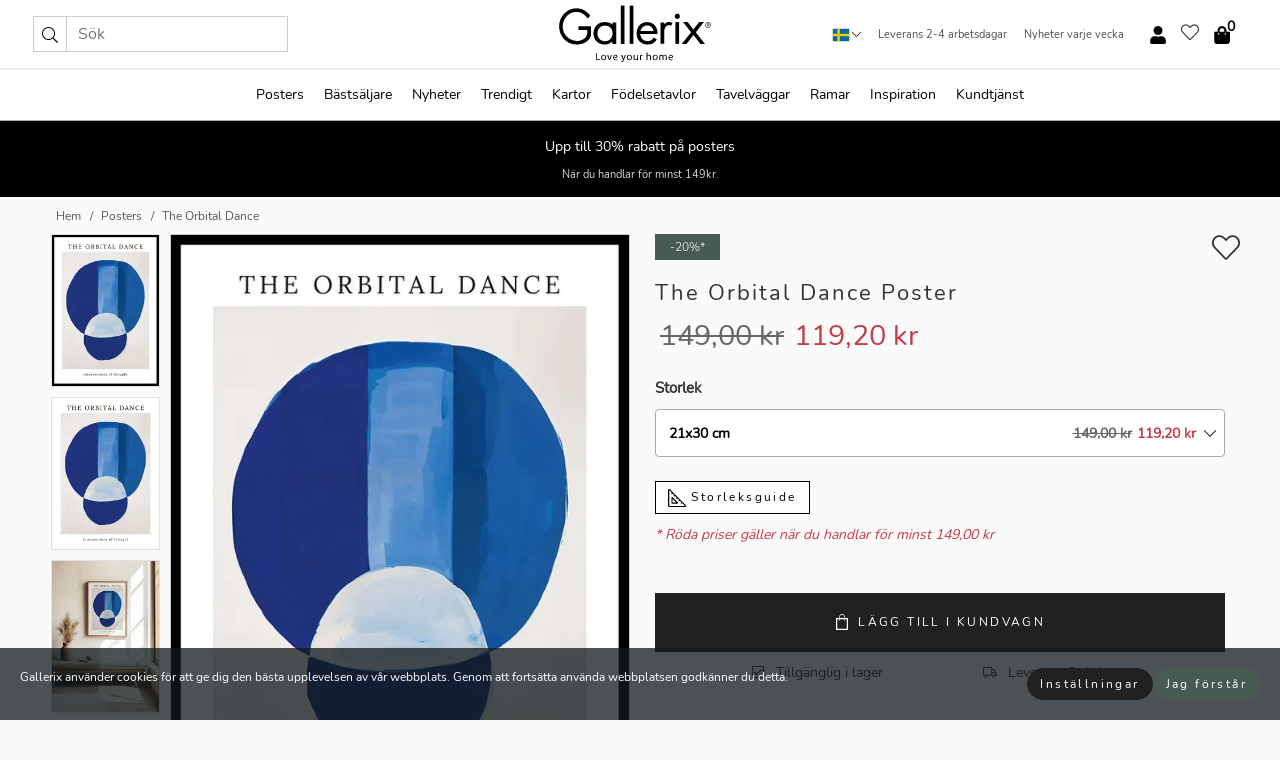

--- FILE ---
content_type: text/html; charset=UTF-8
request_url: https://gallerix.se/poster/7022-the-orbital-dance
body_size: 22158
content:
<!DOCTYPE html>
<html lang="sv-SE">
<head><script>(function(w,i,g){w[g]=w[g]||[];if(typeof w[g].push=='function')w[g].push(i)})
(window,'GTM-NKPLNM7','google_tags_first_party');</script><script>(function(w,d,s,l){w[l]=w[l]||[];(function(){w[l].push(arguments);})('set', 'developer_id.dYzg1YT', true);
		w[l].push({'gtm.start':new Date().getTime(),event:'gtm.js'});var f=d.getElementsByTagName(s)[0],
		j=d.createElement(s);j.async=true;j.src='/62sa/';
		f.parentNode.insertBefore(j,f);
		})(window,document,'script','dataLayer');</script>
	<title>The Orbital Dance Poster |  | Gallerix.se</title>
	<meta name="description" content="Poster The Orbital Dance. Poster från kategorin abstrakt med en illustration av stora, överlappande blåa cirklar mot en vit bakgrund, som tillsammans..." />
	<link rel="preload" href="/node_modules/photoswipe/dist/photoswipe.css?v=5.3.3" as="style" onload="this.onload=null;this.rel='stylesheet'">
	<!-- <link rel="preload" href="/node_modules/photoswipe/dist/default-skin/default-skin.css" as="style" onload="this.onload=null;this.rel='stylesheet'"> -->

	<meta property="og:title" content="The Orbital Dance">
	<meta property="og:description" content="Poster från kategorin abstrakt med en illustration av stora, överlappande blåa cirklar mot en vit bakgrund, som tillsammans skapar en känsla av rörelse och harmoni. Överst på bilden står texten 'THE ORBITAL DANCE' och längst ner 'Intersections of thought', vilket antyder en djupare betydelse bakom de geometriska formerna.">
	<meta property="og:type" content="product">
	<meta property="og:url" content="https://gallerix.se/poster/7022-the-orbital-dance">
	<meta property="og:site_name" content="Gallerix.se">
	<meta property="product:retailer_item_id" content="7022">
	<meta property="product:availability" content="instock">

	<link rel="alternate" hreflang="sv-se" href="https://gallerix.se/poster/7022-the-orbital-dance"><link rel="alternate" hreflang="de-de" href="https://gallerix.de/poster/7022-the-orbital-dance"><link rel="alternate" hreflang="da-dk" href="https://gallerix-home.dk/plakat/7022-the-orbital-dance"><link rel="alternate" hreflang="en-gb" href="https://gallerix.co.uk/poster/7022-the-orbital-dance"><link rel="alternate" hreflang="fi-fi" href="https://gallerix.fi/juliste/7022-the-orbital-dance"><link rel="alternate" hreflang="nl-nl" href="https://gallerix.nl/poster/7022-the-orbital-dance"><link rel="alternate" hreflang="de-at" href="https://gallerix.at/poster/7022-the-orbital-dance"><link rel="alternate" hreflang="pl-pl" href="https://gallerix.pl/plakat/7022-the-orbital-dance"><link rel="alternate" hreflang="fr-fr" href="https://gallerix.fr/affiche/7022-the-orbital-dance"><link rel="alternate" hreflang="es-es" href="https://gallerix.es/poster/7022-the-orbital-dance"><link rel="alternate" hreflang="cs-cz" href="https://gallerix.cz/plakat/7022-the-orbital-dance"><link rel="alternate" hreflang="it-it" href="https://gallerix.it/poster-stampe/7022-the-orbital-dance"><link rel="alternate" hreflang="en-ie" href="https://gallerix.ie/poster/7022-the-orbital-dance"><link rel="alternate" hreflang="nl-be" href="https://gallerix.be/poster/7022-the-orbital-dance"><link rel="alternate" hreflang="hu-hu" href="https://gallerix.hu/poszter/7022-the-orbital-dance"><link rel="alternate" hreflang="sk-sk" href="https://gallerix.sk/plagat/7022-the-orbital-dance"><link rel="alternate" hreflang="de-ch" href="https://gallerix.ch/poster/7022-the-orbital-dance"><link rel="alternate" hreflang="pt-pt" href="https://gallerix.pt/poster/7022-the-orbital-dance"><link rel="alternate" hreflang="fr-lu" href="https://gallerix.lu/affiche/7022-the-orbital-dance"><link rel="alternate" hreflang="nb-no" href="https://gallerix-home.no/plakat/7022-the-orbital-dance"><link rel="alternate" hreflang="et-ee" href="https://gallerix.ee/poster/7022-the-orbital-dance"><link rel="alternate" hreflang="lv-lv" href="https://gallerix.lv/plakats/7022-the-orbital-dance"><link rel="alternate" hreflang="lt-lt" href="https://gallerix.lt/plakatas/7022-the-orbital-dance"><link rel="alternate" hreflang="ro-ro" href="https://gallerix.ro/poster/7022-the-orbital-dance">	
	
	<!-- PRECONNECTS -->

<!-- <link href="https://www.googletagmanager.com" rel="preconnect">
<link href="https://googleads.g.doubleclick.net" rel="preconnect">
<link href="https://www.google-analytics.com" rel="preconnect"> -->

<!-- <link href="//www.googletagmanager.com" rel="dns-prefetch">
<link href="//googleads.g.doubleclick.net" rel="dns-prefetch">
<link href="//www.google-analytics.com" rel="dns-prefetch"> -->


<!-- <link href="https://connect.facebook.net" rel="preconnect">
<link href="//connect.facebook.net" rel="dns-prefetch"> -->
<!-- <link href="https://bat.bing.com" rel="preconnect"> -->
<!-- <link href="//bat.bing.com" rel="dns-prefetch"> -->
<!-- <link href="https://e.clarity.ms" rel="preconnect"> -->
<!-- <link href="//e.clarity.ms" rel="dns-prefetch"> -->
<!-- <link href="https://s.pinimg.com" rel="preconnect"> -->
<!-- <link href="//s.pinimg.com" rel="dns-prefetch"> -->

<!-- FONTS -->
<link rel="preload" href="/fonts/Nunito_Sans/NunitoSans-400-latin.woff2" as="font" type="font/woff2" crossorigin>
<link rel="preload" href="/fonts/Nunito_Sans/NunitoSans-400-latin-ext.woff2" as="font" type="font/woff2" crossorigin>
<link rel="preload" href="/fonts/Montserrat/Montserrat-300-latin.woff2" as="font" type="font/woff2" crossorigin>
<link rel="preload" href="/fonts/Montserrat/Montserrat-300-latin-ext.woff2" as="font" type="font/woff2" crossorigin>
<!-- <link rel="preconnect" href="https://fonts.googleapis.com">
<link rel="preconnect" href="https://fonts.gstatic.com" crossorigin>
<link href="https://fonts.googleapis.com/css2?family=Montserrat:wght@300;500&family=Nunito+Sans&display=swap" rel="stylesheet"> -->

<link rel="preload" href="/lib/fontawesome/webfonts/fa-solid-900.woff2" as="font" type="font/woff2" crossorigin>
<link rel="preload" href="/lib/fontawesome/webfonts/fa-light-300.woff2" as="font" type="font/woff2" crossorigin>
<link rel="preload" href="/lib/fontawesome/webfonts/fa-regular-400.woff2" as="font" type="font/woff2" crossorigin>
<!-- <link rel="preload" href="/lib/fontawesome/webfonts/fa-brands-400.woff2" as="font" type="font/woff2" crossorigin> -->


<meta http-equiv="Content-Type" content="text/html; charset=utf-8" />
<meta http-equiv="Content-Language" content="sv" />
<meta name="viewport" content="width=device-width, initial-scale=1">
<!-- <meta name="robots" content="INDEX,FOLLOW"/> -->

<link rel="stylesheet" href="/dist/css/bootstrap-grid.min.css" />


<style>
  @font-face{font-family:Montserrat;font-style:normal;font-weight:300;font-display:swap;src:local("Montserrat"),url(/fonts/Montserrat/Montserrat-300-latin-ext.woff2) format("woff2");unicode-range:U+0100-024F,U+0259,U+1E00-1EFF,U+2020,U+20A0-20AB,U+20AD-20CF,U+2113,U+2C60-2C7F,U+A720-A7FF}@font-face{font-family:Montserrat;font-style:normal;font-weight:300;font-display:swap;src:local("Montserrat"),url(/fonts/Montserrat/Montserrat-300-latin.woff2) format("woff2");unicode-range:U+0000-00FF,U+0131,U+0152-0153,U+02BB-02BC,U+02C6,U+02DA,U+02DC,U+2000-206F,U+2074,U+20AC,U+2122,U+2191,U+2193,U+2212,U+2215,U+FEFF,U+FFFD}@font-face{font-family:Montserrat;font-style:normal;font-weight:500;font-display:swap;src:local("Montserrat"),url(/fonts/Montserrat/Montserrat-500.woff2) format("woff2");unicode-range:U+0100-024F,U+0259,U+1E00-1EFF,U+2020,U+20A0-20AB,U+20AD-20CF,U+2113,U+2C60-2C7F,U+A720-A7FF}@font-face{font-family:Montserrat;font-style:normal;font-weight:500;font-display:swap;src:local("Montserrat"),url(/fonts/Montserrat/Montserrat-500.woff2) format("woff2");unicode-range:U+0000-00FF,U+0131,U+0152-0153,U+02BB-02BC,U+02C6,U+02DA,U+02DC,U+2000-206F,U+2074,U+20AC,U+2122,U+2191,U+2193,U+2212,U+2215,U+FEFF,U+FFFD}@font-face{font-family:"Nunito Sans";font-style:normal;font-weight:400;font-display:swap;src:local("Nunito Sans"),url(/fonts/Nunito_Sans/NunitoSans-400-latin-ext.woff2) format("woff2");unicode-range:U+0100-024F,U+0259,U+1E00-1EFF,U+2020,U+20A0-20AB,U+20AD-20CF,U+2113,U+2C60-2C7F,U+A720-A7FF}@font-face{font-family:"Nunito Sans";font-style:normal;font-weight:400;font-display:swap;src:local("Nunito Sans"),url(/fonts/Nunito_Sans/NunitoSans-400-latin.woff2) format("woff2");unicode-range:U+0000-00FF,U+0131,U+0152-0153,U+02BB-02BC,U+02C6,U+02DA,U+02DC,U+2000-206F,U+2074,U+20AC,U+2122,U+2191,U+2193,U+2212,U+2215,U+FEFF,U+FFFD}</style>
<style>
  :root{--orange:coral;--red:#cd1f26;--gallerixGreen:#475b52;--gallerixLightGreen:#a5b3a7;--header-font-family:Montserrat,sans-serif;--text-font-family:"Nunito Sans",sans-serif}*,:after,:before{-moz-box-sizing:border-box;-webkit-box-sizing:border-box;box-sizing:border-box}html{-ms-text-size-adjust:100%;-webkit-text-size-adjust:100%;-webkit-font-smoothing:antialiased}body{margin:0;color:#333;background:#fafafa;font-family:var(--text-font-family);font-size:14px}svg:not(:root){overflow:hidden}a{color:var(--gallerixGreen);text-decoration:none;background-color:transparent}.icon{display:inline-block;width:1em;height:1em;stroke-width:0;stroke:currentColor;fill:currentColor;pointer-events:none;line-height:1}.btn{position:relative;display:inline-block;outline:0;z-index:1;padding:.5em 1em;border-radius:0;font-size:12px;text-align:center;letter-spacing:.2em;font-family:var(--text-font-family);font-weight:400;text-decoration:none;cursor:pointer}.btn--big{text-transform:uppercase;padding:1.6em 2.4em}.btn--round{border-radius:18px;font-family:var(--text-font-family);padding:5px 15px}.topbar__left,.topbar__right{height:100%;display:flex;align-items:center}.topbar__right{justify-content:flex-end}.topbar-mobile-menu{display:flex;align-items:center;gap:.8em}@media only screen and (min-width:768px){.topbar-mobile-menu{display:none}}#hamburger-nav-icon{width:25px;height:20px;position:relative;margin:14px auto 10px 10px;-webkit-transform:rotate(0);-moz-transform:rotate(0);-o-transform:rotate(0);transform:rotate(0);-webkit-transition:.5s ease-in-out;-moz-transition:.5s ease-in-out;-o-transition:.5s ease-in-out;transition:.5s ease-in-out;cursor:pointer;z-index:1001}#hamburger-nav-icon span{display:block;position:absolute;height:1px;width:100%;background:#222;border-radius:1px;opacity:1;left:0;-webkit-transform:rotate(0);-moz-transform:rotate(0);-o-transform:rotate(0);transform:rotate(0);-webkit-transition:.25s ease-in-out;-moz-transition:.25s ease-in-out;-o-transition:.25s ease-in-out;transition:.25s ease-in-out}.hover-menu{position:relative;text-align:center;display:flex;align-items:center;float:right;padding:0;margin:0;height:100%}.hover-button{padding:0 8px;position:relative;z-index:10;display:block;width:100%;height:100%;cursor:pointer;-webkit-backface-visibility:hidden;backface-visibility:hidden;color:#000}.hover-panel{overflow:auto;position:fixed;width:480px;max-width:90%;height:auto;min-height:100%;top:0;bottom:0;padding:0;text-align:left;background:#fff;z-index:1266;-webkit-overflow-scrolling:touch;transition:all .6s cubic-bezier(.2,1,.3,1);color:#333}.hover-panel-right{right:-480px;border-left:1px solid #333}.items-in-cart{position:absolute;right:2px;top:-8px;font-weight:700;font-family:var(--text-font-family)}.site-menu{padding:0;list-style:none;width:100%;margin:0}.site-menu>li{display:inline-block;color:#000}.site-menu a{color:#000}.site-menu a:hover{text-decoration:none}.site-menu>li>a{margin:0 8px;line-height:50px;display:block}.site-menu .main-sub-container{background:#fff;position:absolute;left:0;top:51px;z-index:75;width:100%;text-align:left;background:#fefefe;display:none;color:#000;padding-bottom:15px;border-top:2px solid #ccc;border-bottom:2px solid #ccc;box-shadow:inset 0 10px 22px -23px rgba(0,0,0,.75)}.site-menu .main-sub-container.show{display:block}.main-sub-container .sub-container-wrapper{display:flex;flex-direction:column;justify-content:space-around}.site-menu .main-sub-container>div{padding:0 20px}.site-menu .main-sub-container .top-horizontal{display:flex;padding:20px;margin-bottom:20px;border-bottom:1px solid #ccc}.site-menu .main-sub-container .bottom-horizontal{display:flex}.site-menu .top-horizontal a{font-weight:700;margin-right:20px}.site-menu a:hover{color:#999}.site-menu>li:before{position:absolute;bottom:0;content:" ";border-right:7px solid transparent;border-bottom:7px solid #ccc;border-left:7px solid transparent;transform:translateX(-50%);width:0;height:0;opacity:0}.site-menu>li:hover:before{opacity:.9}.site-menu .main-sub-container ul{list-style:none;padding:0;padding:0 25px;border-left:1px solid #ccc}.site-menu .main-sub-container ul:first-child{border-left:none}.site-menu .main-sub-container ul.extend-prev-ul{padding-top:40px;border-left:none}.site-menu .main-sub-container ul .sub-heading{font-weight:700;padding:10px 0}.topbar .web-logo img{height:76px}.country-selector__overlay{position:fixed;top:0;bottom:0;left:0;right:0;z-index:10;display:none;background:0 0}.country-selector .icon--chevron-up{font-size:.6rem;transform:rotate(180deg)}.flag-icon{width:16px;height:12px;box-shadow:0 0 1px #000}.country-list{opacity:0;position:absolute;z-index:-1;top:100%;right:0}.camp-mark{display:inline-block;padding:4px 15px;background-color:var(--gallerixGreen);background-position:initial;background-repeat:initial;background:var(--gallerixGreen);color:#ddd;font-size:11px;text-transform:uppercase}.camp-mark.product-page{margin-bottom:20px;margin-right:10px;font-size:12px}.header-search{border:1px solid #d9d9d9;display:flex;align-items:center}.header-search__btn{background:0 0;border:0;font-size:1rem;padding:0 .5em}.header-search__input{background:0 0;border:0;font-size:1rem;padding:.3em .7em;border-left:1px solid #d9d9d9;outline:transparent}.input-group{position:relative;display:-ms-flexbox;display:flex;-ms-flex-wrap:wrap;flex-wrap:wrap;-ms-flex-align:stretch;align-items:stretch;width:100%}.label-inv-term{position:absolute;left:-9999px}.gallery-search-input-group .input-group-prepend{background-color:#fff;font-size:16px}.gallery-search-input-group .form-control,.gallery-search-input-group .input-group-prepend{border-color:#ccc;border-radius:1px;font-size:16px}.input-group-prepend{margin-right:-1px}.input-group-append,.input-group-prepend{display:-ms-flexbox;display:flex}.input-group>.input-group-append:last-child>.btn:not(:last-child):not(.dropdown-toggle),.input-group>.input-group-append:last-child>.input-group-text:not(:last-child),.input-group>.input-group-append:not(:last-child)>.btn,.input-group>.input-group-append:not(:last-child)>.input-group-text,.input-group>.input-group-prepend>.btn,.input-group>.input-group-prepend>.input-group-text{border-top-right-radius:0;border-bottom-right-radius:0}.gallery-search-input-group .input-group-prepend,.gallery-search-input-group .input-group-text{background-color:#fff;font-size:12px}.input-group-text{display:-ms-flexbox;display:flex;-ms-flex-align:center;align-items:center;padding:.375rem .75rem;margin-bottom:0;font-size:1rem;font-weight:400;line-height:1.5;color:#495057;text-align:center;white-space:nowrap;background-color:#e9ecef;border:1px solid #ced4da;border-radius:.25rem}.form-control{display:block;width:100%;height:calc(1.5em + .75rem + 2px);padding:.375rem .75rem;font-size:1rem;font-weight:400;line-height:1.5;color:#495057;background-color:#fff;background-clip:padding-box;border:1px solid #ced4da;border-radius:.25rem;transition:border-color .15s ease-in-out,box-shadow .15s ease-in-out}.input-group>.custom-file,.input-group>.custom-select,.input-group>.form-control,.input-group>.form-control-plaintext{position:relative;-ms-flex:1 1 auto;flex:1 1 auto;width:1%;min-width:0;margin-bottom:0}.float-left{float:left}@media (max-width:992px){.navbar-left,.navbar-right{display:none}.navbar{position:absolute;left:-1000px}.site-menu .top-horizontal a{margin-bottom:8px}.topbar{top:0;left:0;height:45px;width:100%;z-index:1205;background:#fff;border-bottom:1px solid #ccc;text-align:center}.topbar.row{margin:0}.topbar .web-logo img{height:32px;text-align:center}.site-menu{position:fixed;width:480px;max-width:90%;height:auto;min-height:100%;top:45px;bottom:0;padding:0 0 45px 0;text-align:left;background:#fff;z-index:1011;overflow-y:scroll;-webkit-overflow-scrolling:touch;transition:all .6s cubic-bezier(.2,1,.3,1);color:#333;left:-480px;border-right:1px solid #333}.site-menu.panel-active{left:-16px}.site-menu>li{display:block;padding-left:16px;position:relative;border-bottom:1px solid #eee}.site-menu li a{display:block}.site-menu li .main-sub-container{transition:all linear .2s;display:none}.site-menu>li.active .main-sub-container{display:block}.site-menu .main-sub-container .bottom-horizontal,.site-menu .main-sub-container .top-horizontal{flex-direction:column;padding:11px 0 11px 10px;margin-bottom:7px}.site-menu .main-sub-container ul{min-height:0}.site-menu .main-sub-container ul.extend-prev-ul{padding-top:0}.site-menu li .main-sub-container+i{position:absolute;right:13px;top:18px;transition:all linear .2s}.site-menu li.active .main-sub-container+i{transform:rotate(180deg)}.site-menu .main-sub-container{border:none;position:relative;padding:3px 0;top:0;left:0}.site-menu>li:before{display:none}.site-menu .main-sub-container ul{border-left:none;padding:0 0 0 7px;margin-left:3px;float:none}.search-form{width:100%;position:absolute;top:-100px;left:0;background:#fff}.search-form.active{top:45px;border-bottom:1px solid #eee;padding:13px 10px}n-sub-container ul li{padding:5px 0}.site-menu>li .navbar-text{width:100%;display:block;padding:0}}.top-menu-icon{font-size:18px}@media (min-width:768px){header .navbar-right ul{opacity:1}}.heading{letter-spacing:.2em;text-transform:uppercase;font-weight:300;font-family:var(--header-font-family)}.line-header,h2.header{position:relative;color:#303030;font-size:16px;margin:50px 0 30px;width:100%}.line-header:before,h2.header:before{content:"";display:block;border-top:solid 1px #c1c1c1;width:100%;height:1px;position:absolute;top:50%;z-index:1}.line-header span,h2.header span{background:#fafafa;padding:0 20px;position:relative;z-index:5}.text-center{text-align:center!important}.jumbo{width:100%;height:25vh;align-items:center;justify-content:center;display:flex;position:relative}@media only screen and (min-width:576px){.jumbo{height:45vh}}@media only screen and (min-width:768px){.jumbo{height:calc(100vh - 172px)}}.jumbo--fs{height:calc(100vh - 172px)}.jumbo--fs .jumbo__shield{display:flex!important}.jumbo__img{position:absolute;width:100%;height:100%;object-fit:cover;top:0;right:0;bottom:0;left:0;z-index:-1}.jumbo__shield{flex-direction:column;color:#fff;text-align:center;padding:25px;background:rgba(0,0,0,.3);display:none}@media only screen and (min-width:768px){.jumbo__shield{padding:100px;display:flex!important}}.jumbo__shield .heading,.jumbo__shield p{margin-bottom:15px}@media only screen and (min-width:768px){.jumbo__shield{padding:100px}}.jumbo small{font-size:.95rem;font-weight:400}@media only screen and (min-width:768px){.jumbo small{font-size:.75rem}}.jumbo__title{font-size:1.2rem;font-weight:400}@media only screen and (min-width:768px){.jumbo__title{font-size:1.8rem;font-weight:300}}.jumbo__btn{margin-top:1em}.usp-banner{background:#fff;text-align:center;color:#4d4d4d;font-size:.7rem}.usp-banner--mobile{display:block;border-bottom:1px solid #eee}@media only screen and (min-width:992px){.usp-banner--mobile{display:none}}.usp-banner--desktop{display:none}@media only screen and (min-width:992px){.usp-banner--desktop{display:block;margin-right:1em}}.usp-banner>ul{display:inline-block;margin:0;padding:0}.usp-banner>ul>li{display:inline-block;padding:0 7px;line-height:35px}.info-banner{text-align:center;width:100%;z-index:72}.info-banner__item{width:100%;z-index:0;font-size:1rem;display:none;z-index:1;line-height:28px;padding:10px 0}@media only screen and (min-width:768px){.info-banner__item{line-height:31px}}.info-banner__item--active{display:block!important}.campaign-marks{display:flex;justify-content:center;margin-bottom:5px}.gallery-list,.product-item{position:relative;padding:0 1px;font-size:11px;margin:10px 0;padding:0 6px;display:flex;flex-direction:column}@media only screen and (min-width:768px){.product-item{padding:0 2%}}.product-item__details{margin-top:auto;display:flex;justify-content:space-between;text-align:center;position:relative}.product-item__details .list-info{flex:1 1 auto;max-width:100%}@media (min-width:768px){.product-item__details .list-fav{position:absolute;right:2px;top:0}}.product-item__img{margin-bottom:10px;position:relative;padding-bottom:140.1%;height:0}.product-item__img img{border:1px solid #ccc;max-width:100%;width:100%;height:auto;position:absolute;top:0;right:0;bottom:0;left:0;margin:auto}.product-item__img img.crossfadebottom{position:absolute;opacity:0;transition:all .3s ease-in}.product-item__title{color:#333;font-size:.9rem;margin:0;line-height:1.5rem;overflow:hidden;text-overflow:ellipsis;white-space:nowrap}.star-rating-holder{display:flex}.star-rating-holder .star{width:26px;height:26px;margin-right:1px;color:#000;display:flex;align-items:center}.star-rating-holder .star-small{padding:3px 3px;font-size:18px}.star-rating-holder .star-medium{padding:3px 5px;font-size:25px}.star-rating-holder .star-large{padding:8px 15px;font-size:25px}.container,.container-fluid,.container-lg,.container-md,.container-sm,.container-xl{width:100%;padding-right:15px;padding-left:15px;margin-right:auto;margin-left:auto}.d-flex{display:flex}.fa,.fab,.fad,.fal,.far,.fas{-moz-osx-font-smoothing:grayscale;-webkit-font-smoothing:antialiased;display:inline-block;font-style:normal;font-variant:normal;text-rendering:auto;line-height:1}.fa,.fas{font-family:'Font Awesome 5 Pro';font-weight:900}.fal{font-family:'Font Awesome 5 Pro';font-weight:300}.fab{font-family:'Font Awesome 5 Brands';font-weight:400}.fa-fw{text-align:center;width:1.25em}.slider{position:relative;margin-left:-15px;margin-right:-15px}@media only screen and (min-width:768px){.slider{margin-left:0;margin-right:0}}.slider__frame{overflow:hidden}.slider__wrapper{overflow-x:scroll;padding-left:15px;margin-left:0;margin-right:0}@media only screen and (min-width:768px){.slider__wrapper{padding-left:15px;margin-left:-15px;margin-right:-15px}}.slider__wrapper::-webkit-scrollbar{display:none}.slider__list{display:flex;list-style-type:none;margin:0;padding:0;position:relative}.slider__item{width:47%;padding:0 15px 0 0!important;flex-shrink:0}@media only screen and (min-width:768px){.slider__item{width:16.6666666667%}}.slider__btn{display:none;position:absolute;top:50%;transform:translateY(-50%);z-index:1;font-size:25px;background:0 0;border:0}@media only screen and (min-width:768px){.slider__btn{display:flex}}.slider__btn--prev{left:0;transform:rotate(-90deg)}@media only screen and (min-width:1300px){.slider__btn--prev{left:-75px}}.slider__btn--next{right:0;transform:rotate(90deg)}@media only screen and (min-width:1300px){.slider__btn--next{right:-75px}}.breadcrumbs{margin:10px 0 15px;padding:0}.breadcrumbs a{color:#565656}.breadcrumbs>li{color:#565656;display:inline-block;font-size:12px}.breadcrumbs>li:first-child:before{content:"";margin:0}.breadcrumbs>li:before{font-family:var(--text-font-family);content:"/";margin:0 5px}</style>


  <link rel="canonical" href="https://gallerix.se/poster/7022-the-orbital-dance" />

<link rel="icon" type="image/png" href="https://gallerix.se/img/favicon.png?1" />
<link rel="apple-touch-icon" href="https://gallerix.se/img/favicon.png?1"/>
<link rel="icon" type="image/svg+xml" href="https://gallerix.se/img/favicon.svg?1" />
<link rel="preload" href="/vendor/twbs/bootstrap/dist/css/bootstrap.min.css" as="style" onload="this.onload=null;this.rel='stylesheet'">
<noscript><link rel="stylesheet" href="/vendor/twbs/bootstrap/dist/css/bootstrap.min.css"></noscript>

<!-- <link rel="stylesheet" href="/lib/fontawesome/css/all.min.css" /> -->



<link rel="preload" href="/lib/fontawesome/css/bare.min.css?rel=1764667342787" as="style" onload="this.onload=null;this.rel='stylesheet'">
<noscript><link rel="stylesheet" href="/lib/fontawesome/css/bare.min.css?rel=1764667342787"></noscript>


<link rel="stylesheet" href="/dist/css/style.min.css?rel=1764667342787" />


<script>
const siteSettings = {
  locale: "sv_SE",
  currencyCode: "SEK",
  countryCode: "se",
  languageCode: "sv",
  clerkKey: "QYHA936u8wCCaQId3DJ4qh4seeMqray9",
  vatPercentage: 25.00,
  siteUrl: "https://gallerix.se",
};

const visitor = {
  uniqid: "q5BZcqpf6BXWvw5yEPDLKF2mB",
};

const locale = "sv_SE";
</script>

<script>
window.dataLayer = window.dataLayer || [];
</script>

<script>
  function gtag(){
    window.dataLayer.push(arguments);
  }
</script>

<!-- Google Tag Manager -->
<script>
(function(w,d,s,l,i){w[l]=w[l]||[];w[l].push({'gtm.start':
new Date().getTime(),event:'gtm.js'});var f=d.getElementsByTagName(s)[0],
j=d.createElement(s),dl=l!='dataLayer'?'&l='+l:'';j.async=true;j.src=
'https://www.googletagmanager.com/gtm.js?id='+i+dl;f.parentNode.insertBefore(j,f);
})(window,document,'script','dataLayer','GTM-NKPLNM7');
</script>
<!-- End Google Tag Manager -->


<!-- Facebook Pixel Code
<script>
    !function(f,b,e,v,n,t,s){if(f.fbq)return;n=f.fbq=function(){n.callMethod?
    n.callMethod.apply(n,arguments):n.queue.push(arguments)};if(!f._fbq)f._fbq=n;
    n.push=n;n.loaded=!0;n.version='2.0';n.queue=[];t=b.createElement(e);t.async=!0;
    t.src=v;s=b.getElementsByTagName(e)[0];s.parentNode.insertBefore(t,s)}(window,
    document,'script','https://connect.facebook.net/en_US/fbevents.js');
    fbq('init', '337926019941974'); // Insert your pixel ID here.
    fbq('track', 'PageView');
</script>
<noscript><img height="1" width="1" style="display:none" src="https://www.facebook.com/tr?id=337926019941974&ev=PageView&noscript=1"/></noscript>
DO NOT MODIFY -->
<!-- End Facebook Pixel Code -->

<!-- Pinterest Tag -->
<!-- <script>
!function(e){if(!window.pintrk){window.pintrk = function () {
window.pintrk.queue.push(Array.prototype.slice.call(arguments))};var
  n=window.pintrk;n.queue=[],n.version="3.0";var
  t=document.createElement("script");t.async=!0,t.src=e;var
  r=document.getElementsByTagName("script")[0];
  r.parentNode.insertBefore(t,r)}}("https://s.pinimg.com/ct/core.js");
pintrk('load', '2614065696287');
pintrk('page');
</script>
<noscript>
<img height="1" width="1" style="display:none;" alt=""
  src="https://ct.pinterest.com/v3/?event=init&tid=2614065696287&pd[em]=<hashed_email_address>&noscript=1" />
</noscript> -->
<!-- end Pinterest Tag -->

<!-- Bing tag --><!--
<script>
  (function(w,d,t,r,u)
  {
    var f,n,i;
    w[u]=w[u]||[],f=function()
    {
      var o={ti:"137005617"};
      o.q=w[u],w[u]=new UET(o),w[u].push("pageLoad")
    },
    n=d.createElement(t),n.src=r,n.async=1,n.onload=n.onreadystatechange=function()
    {
      var s=this.readyState;
      s&&s!=="loaded"&&s!=="complete"||(f(),n.onload=n.onreadystatechange=null)
    },
    i=d.getElementsByTagName(t)[0],i.parentNode.insertBefore(n,i)
  })
  (window,document,"script","//bat.bing.com/bat.js","uetq");
</script>-->
<!-- End Bing tag -->

<!-- Start of Clerk.io E-commerce Personalisation tool - www.clerk.io -->
<script type="text/javascript">
    (function(w,d){
    var e=d.createElement('script');e.type='text/javascript';e.async=true;
    e.src=(d.location.protocol=='https:'?'https':'http')+'://cdn.clerk.io/clerk.js';
    var s=d.getElementsByTagName('script')[0];s.parentNode.insertBefore(e,s);
    w.__clerk_q=w.__clerk_q||[];w.Clerk=w.Clerk||function(){w.__clerk_q.push(arguments)};
    })(window,document);

    Clerk('config', {
      key: 'QYHA936u8wCCaQId3DJ4qh4seeMqray9',
      visitor: 'q5BZcqpf6BXWvw5yEPDLKF2mB',
      debug: {
        enable: false,
        level: 'log'
      }
    });
</script>
<!-- End of Clerk.io E-commerce Personalisation tool - www.clerk.io -->
	<style>
		.favourite-flap{background:#fff;position:fixed;bottom:110px;right:-7px;color:#333;border:1px solid #eee;border-right:none;padding:7px 12px 7px 7px;border-radius:10px 0 0 10px;z-index:500;transition:all .2s ease}.main-product-image img{width:100%}.product-images{padding:0 0 35px 0;display:flex}.main-product-image a{position:relative;display:block;padding-bottom:calc(800 / 571 * 100%)}.main-product-image img{position:absolute;top:0;left:0;width:100%}.main-product-image{order:2;width:80%;padding:0 10px}.product-thumbs{order:1;width:20%;margin-top:0;overflow:hidden;list-style:none;padding:0 0 0 10px}.product-thumbs img{width:100%;border:1px solid #e1e1e1}.product-thumb{min-height:30px;transition:opacity .15s ease-in;width:100%;margin-bottom:10px}.product-thumb:last-child{margin-bottom:0}.product-thumb--portrait img{aspect-ratio:50/70}.product-thumb--landscape img{aspect-ratio:70/50}@media (max-width:767px){.product-images{padding:0 0 20px}.main-product-image{width:80%}.product-thumbs{order:2;width:20%;margin-top:0;padding:0 8px}.product-thumb{width:100%;margin-bottom:10px}.product-thumb:last-child{margin-bottom:0}}.gallery-product-title{font-size:22px;margin-top:0;letter-spacing:2px;font-weight:300}.product-option-img>li:first-child{margin-left:0}.product-option-img>li{float:left;margin:10px;cursor:pointer}.product-option-img span{font-size:12px;display:block;padding-top:5px}.product-option-img img{padding:2px;border:1px solid #fff}.view-frames{width:100%}.product-option__header,.product-options h4{font-weight:700;font-size:15px;margin:20px 0 10px}#btn-add-cart+ul{list-style:none;display:flex;margin:0;padding:0;width:100%;justify-content:space-evenly}#btn-add-cart+ul li{margin:10px 5px}.gallery-price{color:#333;font-weight:300;font-size:40px}	</style>
	<script>
		const productData = {
			id: '7022',
			name: `The Orbital Dance`,
			category: 'poster'
		};
	</script>
</head>
<body itemscope itemtype="http://schema.org/ItemPage">
	<!-- Google Tag Manager (noscript) -->
<noscript><iframe src="https://www.googletagmanager.com/ns.html?id=GTM-NKPLNM7" height="0" width="0" style="display:none;visibility:hidden"></iframe></noscript>
<!-- End Google Tag Manager (noscript) -->
 
<meta itemprop="url" content="https://gallerix.se/poster/7022-the-orbital-dance" />
<header class="navigation ">
  <!-- search dialog -->
  <div class="search-dialog container">
    <section class="search-dialog__body">
      <ul class="search-results" id="clerk-results"></ul>
      <div class="fs-dialog-search-area__no-items flex-center" style="display:none">
        <p>Din sökning gav inte något resultat.</p>
        <div class="btn btn-outline--white btn--big fs-dialog-search-area__close">Stäng</div>
      </div>
      <br />
      <br />
      <div class="flex-center">
        <a href="/search" class="btn btn--black btn--big fs-dialog-search-area__btn" style="display:none;">Visa alla resultat</a>
      </div>
    </section>
  </div>
	<div class="topbar brand-area">
		<div class="topbar-left topbar__left">
			<div class="mobile-menu-btn topbar-mobile-menu">
				<div class="topbar-mobile-menu__btn" id="menu-btn">
					<div id="hamburger-nav-icon">
						<span></span>
						<span></span>
						<span></span>
						<span></span>
					</div>
				</div>
				<div class="topbar-mobile-menu__search open-search">
					<img src="/img/svg-icons/search.svg?47" fetchpriority="high" class="icon icon--search " />				</div>
			</div>

			<div class="search-form">
				<form class="w-70" method="get" action="/search" itemscope itemprop="potentialAction" itemtype="http://schema.org/SearchAction">
					<meta itemprop="target" content="https://gallerix.se/search/?s={s}">
					
                    <div class="header-search">
            <div class="header-search__item">
              <button class="header-search__btn" role="button" aria-label="Sök"><img src="/img/svg-icons/search.svg?47" fetchpriority="high" class="icon icon--search " /></button>
            </div>
            <input type="text" name="s" class="header-search__item header-search__input" placeholder="Sök" value="" id="search_inp" itemprop="query-input" autocomplete="off" />
          </div>
          				</form>
			</div>
			
		</div>
		<div class="topbar-center  topbar__center">
			
			<a class="web-logo" href="https://gallerix.se" style="z-index:1;">
				<picture>
					<source srcset="/img/logo_black.svg" media="(max-width:992px)" />
					<img alt="Gallerix logo" src="/img/gallerix_logo_slogan.svg" width="152" height="76" />
				</picture>

			</a>
		</div>
		<div class="topbar-right topbar__right">
		<div class="usp-banner usp-banner--desktop">
			<ul>
				<li>	
					<div class="country-selector">
						
						<svg class="flag-icon"><use xlink:href="/img/flags.svg?23#se" /></svg>
						<img src="/img/svg-icons/chevron-up.svg?47" fetchpriority="high" class="icon icon--chevron-up " />						
						<div class="country-selector__overlay"></div>
						<ul class="country-list">
						<li class="country-list__item"><a href="https://gallerix.be"><svg class="flag-icon"><use xlink:href="/img/flags.svg?23#be" /></svg> België</a></li><li class="country-list__item"><a href="https://gallerix.cz"><svg class="flag-icon"><use xlink:href="/img/flags.svg?23#cz" /></svg> Česká republika</a></li><li class="country-list__item"><a href="https://gallerix-home.dk"><svg class="flag-icon"><use xlink:href="/img/flags.svg?23#dk" /></svg> Danmark</a></li><li class="country-list__item"><a href="https://gallerix.de"><svg class="flag-icon"><use xlink:href="/img/flags.svg?23#de" /></svg> Deutschland</a></li><li class="country-list__item"><a href="https://gallerix.ee"><svg class="flag-icon"><use xlink:href="/img/flags.svg?23#ee" /></svg> Eesti</a></li><li class="country-list__item"><a href="https://gallerix.es"><svg class="flag-icon"><use xlink:href="/img/flags.svg?23#es" /></svg> España</a></li><li class="country-list__item"><a href="https://gallerix.fr"><svg class="flag-icon"><use xlink:href="/img/flags.svg?23#fr" /></svg> France</a></li><li class="country-list__item"><a href="https://gallerix.ie"><svg class="flag-icon"><use xlink:href="/img/flags.svg?23#ie" /></svg> Ireland</a></li><li class="country-list__item"><a href="https://gallerix.it"><svg class="flag-icon"><use xlink:href="/img/flags.svg?23#it" /></svg> Italia</a></li><li class="country-list__item"><a href="https://gallerix.lv"><svg class="flag-icon"><use xlink:href="/img/flags.svg?23#lv" /></svg> Latvija</a></li><li class="country-list__item"><a href="https://gallerix.lt"><svg class="flag-icon"><use xlink:href="/img/flags.svg?23#lt" /></svg> Lietuva</a></li><li class="country-list__item"><a href="https://gallerix.lu"><svg class="flag-icon"><use xlink:href="/img/flags.svg?23#lu" /></svg> Luxembourg</a></li><li class="country-list__item"><a href="https://gallerix.hu"><svg class="flag-icon"><use xlink:href="/img/flags.svg?23#hu" /></svg> Magyarország</a></li><li class="country-list__item"><a href="https://gallerix.nl"><svg class="flag-icon"><use xlink:href="/img/flags.svg?23#nl" /></svg> Nederland</a></li><li class="country-list__item"><a href="https://gallerix-home.no"><svg class="flag-icon"><use xlink:href="/img/flags.svg?23#no" /></svg> Norge</a></li><li class="country-list__item"><a href="https://gallerix.pl"><svg class="flag-icon"><use xlink:href="/img/flags.svg?23#pl" /></svg> Polska</a></li><li class="country-list__item"><a href="https://gallerix.pt"><svg class="flag-icon"><use xlink:href="/img/flags.svg?23#pt" /></svg> Portugal</a></li><li class="country-list__item"><a href="https://gallerix.ro"><svg class="flag-icon"><use xlink:href="/img/flags.svg?23#ro" /></svg> România</a></li><li class="country-list__item"><a href="https://gallerix.ch"><svg class="flag-icon"><use xlink:href="/img/flags.svg?23#ch" /></svg> Schweiz</a></li><li class="country-list__item"><a href="https://gallerix.sk"><svg class="flag-icon"><use xlink:href="/img/flags.svg?23#sk" /></svg> Slovensko</a></li><li class="country-list__item"><a href="https://gallerix.fi"><svg class="flag-icon"><use xlink:href="/img/flags.svg?23#fi" /></svg> Suomi</a></li><li class="country-list__item"><a href="https://gallerix.se"><svg class="flag-icon"><use xlink:href="/img/flags.svg?23#se" /></svg> Sverige</a></li><li class="country-list__item"><a href="https://gallerix.co.uk"><svg class="flag-icon"><use xlink:href="/img/flags.svg?23#gb" /></svg> United Kingdom</a></li><li class="country-list__item"><a href="https://gallerix.at"><svg class="flag-icon"><use xlink:href="/img/flags.svg?23#at" /></svg> Österreich</a></li>						</ul>
					</div>
				</li>
				<li>Leverans 2-4 arbetsdagar</li>
				<li>Nyheter varje vecka</li>
			</ul>
		</div>
			<ul class="hover-menu">
				<li>
											<div class="hover-button login">
							<img src="/img/svg-icons/solid-user.svg?47" fetchpriority="high" class="icon icon--solid-user top-menu-icon" />						</div>
									</li>
				<li>
					<div class="hover-panel-trigger">
						<div class="hover-button favourite-icon">
							<i class="fal fa-fw fa-heart header-fav top-menu-icon"></i>
						</div>
						<div class="hover-panel hover-panel-right slide-in-fav">
							<div class="minicart-wrapper">
								<div class="minicart-header">
									<span class="cart-close"><i class="fal fa-fw fa-times"></i></span>
									<h4>Mina favoriter</h4>
									<div></div>
								</div>
								<div class="minicart-body scrollbar">
									<ul class="minicart-items">
										
									</ul>
								</div>
								
								<div class="minicart-footer">
									<div id="fav-share-btn">
										<button class="btn btn--green share-favourite w-100">Klicka här för att dela din lista med vänner</button>
									</div>
									<div id="fav-share-link" class="text-center" style="display:none;">
										<div><strong>Länk till dina favoriter</strong></div>
										<a href=""></a>
									</div>
								</div>
							</div>
						</div>
					</div>
				</li>
				<li>
					<div class="hover-panel-trigger">
						<div class="hover-button header-cart-btn">
							<img src="/img/svg-icons/shopping-bag.svg?47" fetchpriority="high" class="icon icon--shopping-bag top-menu-icon " />							<span class="items-in-cart">0</span>
						</div>
						<div class="hover-panel hover-panel-right slide-in-cart">
							<div class="minicart-wrapper">
								<div class="minicart-header">
									<span class="cart-close"><i class="fal fa-fw fa-times"></i></span>
									<h4>Varukorg</h4>
									<div></div>
								</div>
								<div class="minicart-body scrollbar">
									<ul class="minicart-items">
										
									</ul>
								</div>
								
								<div class="minicart-footer">
									<div class="minicart-total-discount" style="display:none">
										<div>Du sparar</div>
										<div class="minicart-discount-amount">0,00 kr</div>
									</div>
									<div class="minicart-total-summary">
										<div>Totalt</div>
										<div class="minicart-total-sum">0,00 kr</div>
									</div>
									
									<a href="https://gallerix.se/checkout" class="btn btn--big btn--green w-100">Till kassan</a>
									
								</div>
							</div>
						</div>
					</div>
				</li>
			</ul>
		</div>
	</div>

	<div class="navbar">
		<div class="navbar-left">
		</div>
		<div class="navbar-center">
		
			<ul class="site-menu">
				<li>
					<a href="https://gallerix.se/posters" class="menu-item">Posters</a>
					<div class="main-sub-container">
						<div class="top-horizontal">
							<a href="https://gallerix.se/personlig-fodelsetavla/">Födelsetavlor</a>
							<a href="https://gallerix.se/posterkarta/">Kartor</a>
							<a href="https://gallerix.se/posters">Alla posters</a>
						</div>
						<div class="bottom-horizontal">
							<ul class="d-md-none d-xl-block">
								<li class="sub-heading"><a href="https://gallerix.se/posters">Topplistor</a></li>
								<li><a href="https://gallerix.se/posters/popular" data-value="">Bästsäljare</a></li>
								<li><a href="https://gallerix.se/posters/news" data-value="">Nyheter</a></li>
								<li><a href="https://gallerix.se/posters/trending" data-value="">Trendigt</a></li>
							</ul>
							<ul>
								<li class="sub-heading"><a href="https://gallerix.se/posters">Kategorier</a></li>
								<li><a href="https://gallerix.se/posters">Alla kategorier</a></li>
								<li><a href="https://gallerix.se/posters/1-abstrakt">Abstrakt</a></li><li><a href="https://gallerix.se/posters/97-akvarell">Akvarell</a></li><li><a href="https://gallerix.se/posters/109-arenaskisser">Arenaskisser</a></li><li><a href="https://gallerix.se/posters/2-barntavlor">Barntavlor</a></li><li><a href="https://gallerix.se/posters/49-beromda-konstnarer">Berömda konstnärer</a></li><li><a href="https://gallerix.se/posters/3-botaniskt">Botaniskt</a></li><li><a href="https://gallerix.se/posters/21-djur">Djur</a></li><li><a href="https://gallerix.se/posters/22-fakta-och-kunskap">Fakta och Kunskap</a></li><li><a href="https://gallerix.se/posters/24-fotokonst">Fotokonst</a></li><li><a href="https://gallerix.se/posters/26-grafiskt">Grafiskt</a></li></ul><ul class="extend-prev-ul"><li><a href="https://gallerix.se/posters/166-halloween">Halloween</a></li><li><a href="https://gallerix.se/posters/163-hundar">Hundar</a></li><li><a href="https://gallerix.se/posters/165-hogtider">Högtider</a></li><li><a href="https://gallerix.se/posters/27-ikoniska-fotografier">Ikoniska fotografier</a></li><li><a href="https://gallerix.se/posters/59-japandi">Japandi</a></li><li><a href="https://gallerix.se/posters/41-julkonst">Julkonst</a></li><li><a href="https://gallerix.se/posters/162-katter">Katter</a></li><li><a href="https://gallerix.se/posters/116-konceptuellt-surrealistiskt">Konceptuellt & Surrealistiskt</a></li><li><a href="https://gallerix.se/posters/45-konsttavlor">Konsttavlor</a></li><li><a href="https://gallerix.se/posters/38-kokstavlor">Kökstavlor</a></li><li><a href="https://gallerix.se/posters/95-line-art">Line art</a></li></ul><ul class="extend-prev-ul"><li><a href="https://gallerix.se/posters/23-mode">Mode</a></li><li><a href="https://gallerix.se/posters/96-motor-och-fordon">Motor och Fordon</a></li><li><a href="https://gallerix.se/posters/29-natur">Natur</a></li><li><a href="https://gallerix.se/posters/156-oljemalningar">Oljemålningar</a></li><li><a href="https://gallerix.se/posters/167-pask">Påsk</a></li><li><a href="https://gallerix.se/posters/58-sport-och-traning">Sport och Träning</a></li><li><a href="https://gallerix.se/posters/30-stader-och-arkitektur">Städer och Arkitektur</a></li><li><a href="https://gallerix.se/posters/34-svartvita">Svartvita</a></li><li><a href="https://gallerix.se/posters/31-texttavlor">Texttavlor</a></li><li><a href="https://gallerix.se/posters/37-vintage">Vintage</a></li>							</ul>
							<ul>
								<li class="sub-heading">Konstnärer</li>
                                <li>
                  <a href="https://gallerix.se/posters/45-konsttavlor">Alla konstnärer</a>
                </li>
                <li><a href="https://gallerix.se/posters/50-august-strindberg">August Strindberg</a></li><li><a href="https://gallerix.se/posters/42-bauhaus">Bauhaus</a></li><li><a href="https://gallerix.se/posters/44-claude-monet">Claude Monet</a></li><li><a href="https://gallerix.se/posters/47-gustav-klimt">Gustav Klimt</a></li><li><a href="https://gallerix.se/posters/46-hilma-af-klint">Hilma af Klint</a></li><li><a href="https://gallerix.se/posters/51-john-bauer">John Bauer</a></li><li><a href="https://gallerix.se/posters/39-pablo-picasso">Pablo Picasso</a></li><li><a href="https://gallerix.se/posters/79-sanna-wieslander">Sanna Wieslander</a></li><li><a href="https://gallerix.se/posters/55-vincent-van-gogh">Vincent van Gogh</a></li><li><a href="https://gallerix.se/posters/43-william-morris">William Morris</a></li>							</ul>
              
                            <ul>
								<li class="sub-heading">Föreningar</li>

                <li><a href="https://gallerix.se/posters/80-aik-hockey">AIK Hockey</a></li><li><a href="https://gallerix.se/posters/157-bjorkloven">Björklöven</a></li><li><a href="https://gallerix.se/posters/85-brynas-if">Brynäs IF</a></li><li><a href="https://gallerix.se/posters/72-frolunda-hc">Frölunda HC</a></li><li><a href="https://gallerix.se/posters/202-farjestad-bk">Färjestad BK</a></li><li><a href="https://gallerix.se/posters/105-halmstads-bk">Halmstads BK</a></li><li><a href="https://gallerix.se/posters/148-hammarby-if">Hammarby IF</a></li><li><a href="https://gallerix.se/posters/67-hv71">HV71</a></li><li><a href="https://gallerix.se/posters/64-kalmar-ff">Kalmar FF</a></li><li><a href="https://gallerix.se/posters/117-leksands-if">Leksands IF</a></li></ul><ul class="extend-prev-ul"><li><a href="https://gallerix.se/posters/173-lulea-hockey">Luleå Hockey</a></li><li><a href="https://gallerix.se/posters/131-malmo-redhawks">Malmö Redhawks</a></li><li><a href="https://gallerix.se/posters/90-rogle-bk">Rögle BK</a></li><li><a href="https://gallerix.se/posters/210-sirius-fotboll">Sirius Fotboll</a></li><li><a href="https://gallerix.se/posters/99-skelleftea-aik">Skellefteå AIK</a></li><li><a href="https://gallerix.se/posters/57-vaxjo-lakers">Växjö Lakers</a></li><li><a href="https://gallerix.se/posters/137-orebro-hockey">Örebro Hockey</a></li>							</ul>
              							<ul>
								<li class="sub-heading">Säsong</li>
                <li><a href="https://gallerix.se/posters/52-host">Höst</a></li><li><a href="https://gallerix.se/posters/54-sommar">Sommar</a></li><li><a href="https://gallerix.se/posters/48-vinter">Vinter</a></li><li><a href="https://gallerix.se/posters/53-var">Vår</a></li>							</ul>
              <ul>
								<li class="sub-heading">Utvalda kollektioner</li>

                <li><a href="https://gallerix.se/posters/172-non-violence-collection">Non-Violence Collection</a></li>							</ul>
						</div>
					</div>
					<i class="fas fa-fw fa-angle-down d-block d-md-none"></i>
				</li>
				<li>
					<a href="https://gallerix.se/posters/popular" class="menu-item">Bästsäljare</a>
				</li>
				<li>
					<a href="https://gallerix.se/posters/news" class="menu-item">Nyheter</a>
				</li>
				<li>
					<a href="https://gallerix.se/posters/trending" class="menu-item">Trendigt</a>
				</li>
				<li>
					<a href="https://gallerix.se/posterkarta/" class="menu-item">Kartor</a>
				</li>
				<li>
					<a href="https://gallerix.se/personlig-fodelsetavla/" class="menu-item">Födelsetavlor</a>
				</li>
        <li>
					<a href="https://gallerix.se/tavelvagg" class="menu-item">Tavelväggar</a>
				</li>
				<li>
					<a href="https://gallerix.se/tavelramar" class="menu-item">Ramar</a>
					<div class="main-sub-container">
						<div class="bottom-horizontal">
							<ul>
								<li class="sub-heading"><a href="https://gallerix.se/tavelramar">Storlek</a></li>
								<li><a href="https://gallerix.se/tavelramar">Alla storlekar</a></li>
								<li><a href="https://gallerix.se/tavelramar/size-21x30">21x30 cm</a></li><li><a href="https://gallerix.se/tavelramar/size-30x40">30x40 cm</a></li><li><a href="https://gallerix.se/tavelramar/size-50x70">50x70 cm</a></li><li><a href="https://gallerix.se/tavelramar/size-70x100">70x100 cm</a></li><li><a href="https://gallerix.se/tavelramar/size-100x140">100x140 cm</a></li>							</ul>
              <ul>
								<li class="sub-heading"><a href="https://gallerix.se/tavelramar">Material</a></li>
								<li><a href="https://gallerix.se/tavelramar/traramar">Trä</a></li><li><a href="https://gallerix.se/tavelramar/metallramar">Metall</a></li>							</ul>
              <ul>
								<li class="sub-heading"><a href="https://gallerix.se/tavelramar">Färg</a></li>
								<li><a href="https://gallerix.se/tavelramar/svarta-ramar">Svart</a></li><li><a href="https://gallerix.se/tavelramar/vita-ramar">Vit</a></li><li><a href="https://gallerix.se/tavelramar/kopparramar">Koppar</a></li><li><a href="https://gallerix.se/tavelramar/silverramar">Silver</a></li><li><a href="https://gallerix.se/tavelramar/guldramar">Guld</a></li><li><a href="https://gallerix.se/tavelramar/ekramar">Ek</a></li><li><a href="https://gallerix.se/tavelramar/ramar-valnot">Mörkbrun</a></li><li><a href="https://gallerix.se/tavelramar/roda-ramar">Röd</a></li><li><a href="https://gallerix.se/tavelramar/gula-ramar">Gul</a></li><li><a href="https://gallerix.se/tavelramar/bla-tavelramar">Blå</a></li><li><a href="https://gallerix.se/tavelramar/grona-ramar">Grön</a></li>							</ul>
							<ul>
								<li class="sub-heading"><a href="https://gallerix.se/tillval">Tillval</a></li>
																<li><a href="https://gallerix.se/tillval/2190-tavelkrok-2-pack">Tavelkrok</a></li>
							</ul>
						</div>

					</div>
					<i class="fas fa-fw fa-angle-down d-block d-md-none"></i>
				</li>
				
				<!-- <li>
					<a href="https://gallerix.se/fotokollage" class="menu-item">Posterkollage</a>
				</li> -->
				<li>
					<a href="https://gallerix.se/blog" class="menu-item">Inspiration</a>
					<div class="main-sub-container">
						<div class="top-horizontal">
							<a href="https://gallerix.se/community">Instafeed</a>
							<a href="https://gallerix.se/blog">Blogg</a>
						</div>
					</div>
					<i class="fas fa-fw fa-angle-down d-block d-md-none"></i>
				</li>	
				<li>
					<a href="https://gallerix.se/customer-service" class="menu-item">Kundtjänst</a>
					<div class="main-sub-container">
						<div class="top-horizontal">
							<a href="https://gallerix.se/customer-service">Kontakta oss</a>
							<a href="https://gallerix.se/faq">Vanliga frågor</a>
							<a href="https://gallerix.se/refunds">Anmäl skada/fel</a>
                              <a href="https://gallerix.se/register">Bli medlem</a>
                <a href="https://gallerix.se/register-business">Företagskund</a>
              							<a href="https://gallerix.se/gift-card">Presentkort</a>

						</div>
					</div>
					<i class="fas fa-fw fa-angle-down d-block d-md-none"></i>
				</li>
							</ul>
		</div>
		<div class="navbar-right">

		</div>
		<!-- earlier placement  -->
	</div>
</header>
<div class="header-ghost"></div>

<div class="usp-banner usp-banner--mobile">
	<ul>
		<li>Leverans 2-4 arbetsdagar</li>
		<li>Nyheter varje vecka</li>
		
		<li>
			<div class="country-selector">
						
				<svg class="flag-icon"><use xlink:href="/img/flags.svg?23#se" /></svg>
				<i class="fal fa-fw fa-angle-down"></i>
				
				<div class="country-selector__overlay"></div>
				<ul class="country-list">
				<li class="country-list__item"><a href="https://gallerix.be"><svg class="flag-icon"><use xlink:href="/img/flags.svg?23#be" /></svg> België</a></li><li class="country-list__item"><a href="https://gallerix.cz"><svg class="flag-icon"><use xlink:href="/img/flags.svg?23#cz" /></svg> Česká republika</a></li><li class="country-list__item"><a href="https://gallerix-home.dk"><svg class="flag-icon"><use xlink:href="/img/flags.svg?23#dk" /></svg> Danmark</a></li><li class="country-list__item"><a href="https://gallerix.de"><svg class="flag-icon"><use xlink:href="/img/flags.svg?23#de" /></svg> Deutschland</a></li><li class="country-list__item"><a href="https://gallerix.ee"><svg class="flag-icon"><use xlink:href="/img/flags.svg?23#ee" /></svg> Eesti</a></li><li class="country-list__item"><a href="https://gallerix.es"><svg class="flag-icon"><use xlink:href="/img/flags.svg?23#es" /></svg> España</a></li><li class="country-list__item"><a href="https://gallerix.fr"><svg class="flag-icon"><use xlink:href="/img/flags.svg?23#fr" /></svg> France</a></li><li class="country-list__item"><a href="https://gallerix.ie"><svg class="flag-icon"><use xlink:href="/img/flags.svg?23#ie" /></svg> Ireland</a></li><li class="country-list__item"><a href="https://gallerix.it"><svg class="flag-icon"><use xlink:href="/img/flags.svg?23#it" /></svg> Italia</a></li><li class="country-list__item"><a href="https://gallerix.lv"><svg class="flag-icon"><use xlink:href="/img/flags.svg?23#lv" /></svg> Latvija</a></li><li class="country-list__item"><a href="https://gallerix.lt"><svg class="flag-icon"><use xlink:href="/img/flags.svg?23#lt" /></svg> Lietuva</a></li><li class="country-list__item"><a href="https://gallerix.lu"><svg class="flag-icon"><use xlink:href="/img/flags.svg?23#lu" /></svg> Luxembourg</a></li><li class="country-list__item"><a href="https://gallerix.hu"><svg class="flag-icon"><use xlink:href="/img/flags.svg?23#hu" /></svg> Magyarország</a></li><li class="country-list__item"><a href="https://gallerix.nl"><svg class="flag-icon"><use xlink:href="/img/flags.svg?23#nl" /></svg> Nederland</a></li><li class="country-list__item"><a href="https://gallerix-home.no"><svg class="flag-icon"><use xlink:href="/img/flags.svg?23#no" /></svg> Norge</a></li><li class="country-list__item"><a href="https://gallerix.pl"><svg class="flag-icon"><use xlink:href="/img/flags.svg?23#pl" /></svg> Polska</a></li><li class="country-list__item"><a href="https://gallerix.pt"><svg class="flag-icon"><use xlink:href="/img/flags.svg?23#pt" /></svg> Portugal</a></li><li class="country-list__item"><a href="https://gallerix.ro"><svg class="flag-icon"><use xlink:href="/img/flags.svg?23#ro" /></svg> România</a></li><li class="country-list__item"><a href="https://gallerix.ch"><svg class="flag-icon"><use xlink:href="/img/flags.svg?23#ch" /></svg> Schweiz</a></li><li class="country-list__item"><a href="https://gallerix.sk"><svg class="flag-icon"><use xlink:href="/img/flags.svg?23#sk" /></svg> Slovensko</a></li><li class="country-list__item"><a href="https://gallerix.fi"><svg class="flag-icon"><use xlink:href="/img/flags.svg?23#fi" /></svg> Suomi</a></li><li class="country-list__item"><a href="https://gallerix.se"><svg class="flag-icon"><use xlink:href="/img/flags.svg?23#se" /></svg> Sverige</a></li><li class="country-list__item"><a href="https://gallerix.co.uk"><svg class="flag-icon"><use xlink:href="/img/flags.svg?23#gb" /></svg> United Kingdom</a></li><li class="country-list__item"><a href="https://gallerix.at"><svg class="flag-icon"><use xlink:href="/img/flags.svg?23#at" /></svg> Österreich</a></li>				</ul>
			</div>
		</li>
		
	</ul>
</div>


<div class="info-banner " data-interval="5000">
	
			<div class="info-banner__item info-banner__item--active"   style="background:#000000; color:#ffffff;">
        Upp till 30% rabatt på posters
        <div class="info-banner__subtext">När du handlar för minst 149kr.</div>
      </div></div> <!-- .info-banner -->

<div class="body-overlay"></div>

	<!--<div class="on-site-msg">
		<i class="fal fa-fw fa-times msg-close"></i>
		<p class="title">
			Idag får du 20% rabatt på posters		</p>
		<p class="description">
			Gäller t.om. 9/3. Fri frakt över 299r.		</p>
		<a href="/register" class="btn btn--big btn-outline--white">Ja tack!</a>
	</div>

	<div class="on-site-msg-btn-wrapper">
		<div class="on-site-msg-btn-hide"><i class="fal fa-fw fa-times msg-btn-close"></i></div>
		<div class="on-site-msg-btn">
			20% rabatt på posters		</div>
	</div>-->
	<div class="container py-2">
		
	<ul class="breadcrumbs" itemscope itemprop="breadcrumb" itemtype="https://schema.org/BreadcrumbList">
		
		<li itemprop="itemListElement" itemscope itemtype="https://schema.org/ListItem">
			<a href="/" itemprop="item"><span itemprop="name">Hem</span></a>
			<meta itemprop="position" content="1" />
		</li>
		
		<li itemprop="itemListElement" itemscope itemtype="https://schema.org/ListItem">
			<a href="/posters" itemprop="item"><span itemprop="name">Posters</span></a>
			<meta itemprop="position" content="2" />
		</li>
		
		<li itemprop="itemListElement" itemscope itemtype="https://schema.org/ListItem">
			<span itemprop="name">The Orbital Dance</span>
			<meta itemprop="position" content="3" />
		</li>
		
	</ul>  </div>
	<div class="container">
				<input type="hidden" name="gallery-id" value="7022" />
		<div class="row">
			<div class="col-12 col-md-6 product-images">
									
				<div class="product-carousel">
					<div class="product-carousel__overflow">
						<ul class="product-carousel__list">
							
          <li class="product-carousel__item">
            <div class="product-item__img">
              <a href="https://img.gallerix.com/product/7022_44558.jpg?width=1080&height=1080&mode=fit&enlarge=true" class="phsw-pop-product" data-pswp-width="571" data-pswp-height="800">
                <img 
            sizes="100%" 
            srcset="https://img.gallerix.com/product/7022_44558.jpg?width=16&mode=max 16w, https://img.gallerix.com/product/7022_44558.jpg?width=32&mode=max 32w, https://img.gallerix.com/product/7022_44558.jpg?width=64&mode=max 64w, https://img.gallerix.com/product/7022_44558.jpg?width=112&mode=max 112w, https://img.gallerix.com/product/7022_44558.jpg?width=176&mode=max 176w, https://img.gallerix.com/product/7022_44558.jpg?width=256&mode=max 256w, https://img.gallerix.com/product/7022_44558.jpg?width=352&mode=max 352w, https://img.gallerix.com/product/7022_44558.jpg?width=464&mode=max 464w, https://img.gallerix.com/product/7022_44558.jpg?width=592&mode=max 592w, https://img.gallerix.com/product/7022_44558.jpg?width=736&mode=max 736w, https://img.gallerix.com/product/7022_44558.jpg?width=896&mode=max 896w"
            src="https://img.gallerix.com/product/7022_44558.jpg?width=896&mode=max 896w" class="img-fluid" alt="The Orbital Dance-12" width="5" height="7"
            fetchpriority="high"
          />
              </a>
            </div>
          </li>
          <li class="product-carousel__item">
            <div class="product-item__img">
              <a href="https://img.gallerix.com/product/7022_44559.jpg?width=1080&height=1080&mode=fit&enlarge=true" class="phsw-pop-product" data-pswp-width="571" data-pswp-height="800">
                <img 
            sizes="100%" 
            srcset="https://img.gallerix.com/product/7022_44559.jpg?width=16&mode=max 16w, https://img.gallerix.com/product/7022_44559.jpg?width=32&mode=max 32w, https://img.gallerix.com/product/7022_44559.jpg?width=64&mode=max 64w, https://img.gallerix.com/product/7022_44559.jpg?width=112&mode=max 112w, https://img.gallerix.com/product/7022_44559.jpg?width=176&mode=max 176w, https://img.gallerix.com/product/7022_44559.jpg?width=256&mode=max 256w, https://img.gallerix.com/product/7022_44559.jpg?width=352&mode=max 352w, https://img.gallerix.com/product/7022_44559.jpg?width=464&mode=max 464w, https://img.gallerix.com/product/7022_44559.jpg?width=592&mode=max 592w, https://img.gallerix.com/product/7022_44559.jpg?width=736&mode=max 736w, https://img.gallerix.com/product/7022_44559.jpg?width=896&mode=max 896w"
            src="https://img.gallerix.com/product/7022_44559.jpg?width=896&mode=max 896w" class="img-fluid" alt="The Orbital Dance-12" width="5" height="7"
            fetchpriority="high"
          />
              </a>
            </div>
          </li>
          <li class="product-carousel__item">
            <div class="product-item__img">
              <a href="https://img.gallerix.com/product/7022_44601.jpg?width=1080&height=1080&mode=fit&enlarge=true" class="phsw-pop-product" data-pswp-width="571" data-pswp-height="800">
                <img 
            sizes="100%" 
            srcset="https://img.gallerix.com/product/7022_44601.jpg?width=16&mode=max 16w, https://img.gallerix.com/product/7022_44601.jpg?width=32&mode=max 32w, https://img.gallerix.com/product/7022_44601.jpg?width=64&mode=max 64w, https://img.gallerix.com/product/7022_44601.jpg?width=112&mode=max 112w, https://img.gallerix.com/product/7022_44601.jpg?width=176&mode=max 176w, https://img.gallerix.com/product/7022_44601.jpg?width=256&mode=max 256w, https://img.gallerix.com/product/7022_44601.jpg?width=352&mode=max 352w, https://img.gallerix.com/product/7022_44601.jpg?width=464&mode=max 464w, https://img.gallerix.com/product/7022_44601.jpg?width=592&mode=max 592w, https://img.gallerix.com/product/7022_44601.jpg?width=736&mode=max 736w, https://img.gallerix.com/product/7022_44601.jpg?width=896&mode=max 896w"
            src="https://img.gallerix.com/product/7022_44601.jpg?width=896&mode=max 896w" class="img-fluid" alt="The Orbital Dance-12" width="5" height="7"
            fetchpriority="high"
          />
              </a>
            </div>
          </li>
          <li class="product-carousel__item">
            <div class="product-item__img">
              <a href="https://img.gallerix.com/product/7022_72301.jpg?width=1080&height=1080&mode=fit&enlarge=true" class="phsw-pop-product" data-pswp-width="1873" data-pswp-height="2624">
                <img 
            sizes="100%" 
            srcset="https://img.gallerix.com/product/7022_72301.jpg?width=16&mode=max 16w, https://img.gallerix.com/product/7022_72301.jpg?width=32&mode=max 32w, https://img.gallerix.com/product/7022_72301.jpg?width=64&mode=max 64w, https://img.gallerix.com/product/7022_72301.jpg?width=112&mode=max 112w, https://img.gallerix.com/product/7022_72301.jpg?width=176&mode=max 176w, https://img.gallerix.com/product/7022_72301.jpg?width=256&mode=max 256w, https://img.gallerix.com/product/7022_72301.jpg?width=352&mode=max 352w, https://img.gallerix.com/product/7022_72301.jpg?width=464&mode=max 464w, https://img.gallerix.com/product/7022_72301.jpg?width=592&mode=max 592w, https://img.gallerix.com/product/7022_72301.jpg?width=736&mode=max 736w, https://img.gallerix.com/product/7022_72301.jpg?width=896&mode=max 896w"
            src="https://img.gallerix.com/product/7022_72301.jpg?width=896&mode=max 896w" class="img-fluid" alt="The Orbital Dance-12" width="5" height="7"
            fetchpriority="high"
          />
              </a>
            </div>
          </li>						</ul>
					</div>
				</div>
				<ul class="product-thumbs">
					<li class="product-thumbs__item product-thumbs__item--portrait" data-version="bleed" data-uri="https://img.gallerix.com/product/7022_44558.jpg?width=1080&height=1080&mode=fit&enlarge=true" data-size="571x800" style="">
            <img src="https://img.gallerix.com/product/7022_44558.jpg?width=200&mode=max" loading="lazy" class="img-fluid" alt="The Orbital Dance-0"  />
          </li><li class="product-thumbs__item product-thumbs__item--portrait" data-version="bleed" data-uri="https://img.gallerix.com/product/7022_44559.jpg?width=1080&height=1080&mode=fit&enlarge=true" data-size="571x800" style="">
            <img src="https://img.gallerix.com/product/7022_44559.jpg?width=200&mode=max" loading="lazy" class="img-fluid" alt="The Orbital Dance-1"  />
          </li><li class="product-thumbs__item product-thumbs__item--portrait" data-version="other" data-uri="https://img.gallerix.com/product/7022_44601.jpg?width=1080&height=1080&mode=fit&enlarge=true" data-size="571x800" style="">
            <img src="https://img.gallerix.com/product/7022_44601.jpg?width=200&mode=max" loading="lazy" class="img-fluid" alt="The Orbital Dance-2"  />
          </li><li class="product-thumbs__item product-thumbs__item--portrait" data-version="other" data-uri="https://img.gallerix.com/product/7022_72301.jpg?width=1080&height=1080&mode=fit&enlarge=true" data-size="1873x2624" style="">
            <img src="https://img.gallerix.com/product/7022_72301.jpg?width=200&mode=max" loading="lazy" class="img-fluid" alt="The Orbital Dance-3"  />
          </li>				</ul>
				
			</div>
			<div class="col-12 col-md-6 product-options">
				<div class="favourite-flap d-block d-md-none add-fav" data-id="7022">
					<i class="fal fa-heart fa-lg fa-fw"></i>
				</div>
				<span class="favourite-icon add-fav d-none d-md-inline-block" data-id="7022" style="width:28px;height:28px;">
					<i class="fal fa-heart fa-2x"></i>
				</span>
				<form name="gallery-product">
				<div class="camp-mark product-page">-20%*</div>				<h1 class="gallery-product-title">The Orbital Dance Poster</h1>
				<div class="gallery-product-type">
					        </div>

				
				
				<div class="row">
					<div class="col-md-12">

						<input type="radio" name="edge-print" value="bleed" style="position:absolute;left:-10000px;" checked /><input type="radio" name="passepartout-color" value="1" data-color="#fff" style="position:absolute;left:-10000px;" checked />						<span class="product-item__price product-item__price--big" id="product-price">
              <span class="price price--old">149,00 kr</span><span class="price price--sale">119,20 kr</span>            </span>
						<div class="product-size">
							<div class="product-option__header">Storlek</div>
							<!-- <select class="form-control gallery-select" name="size">
								<option value="21x30">21x30</option><option value="30x40">30x40</option><option value="50x70">50x70</option><option value="70x100">70x100</option><option value="100x140">100x140</option>							</select> -->

     
                <div class="ga-select ga-select-size">
                  <div class="ga-select__overlay"></div>
                  <div class="ga-select__holder">
                    <div class="ga-select__text">
                      
                <span class="ga-select__title">21x30 cm </span>
                <span class="ga-select__price price--old">149,00 kr</span><span class="ga-select__price price--sale">119,20 kr</span>                    </div>
                    <span class="ga-select__marker"><img src="/img/svg-icons/chevron-up.svg?47" fetchpriority="high" class="icon icon--chevron-up " /></span>
                  </div>
                  <ul class="ga-select-dropdown">
                    
                <li class="ga-select-dropdown__item ">
                  <label class="ga-select-dropdown__label">
                    <div class="ga-select__text">
                      
                <span class="ga-select__title">21x30 cm </span>
                <span class="ga-select__price price--old">149,00 kr</span><span class="ga-select__price price--sale">119,20 kr</span>
                    </div>
                    <input type="radio" name="size" value="21x30" class="ga-select-dropdown__input" data-price="119.2" checked autocomplete="off">
                  </label>
                </li>
                <li class="ga-select-dropdown__item ">
                  <label class="ga-select-dropdown__label">
                    <div class="ga-select__text">
                      
                <span class="ga-select__title">30x40 cm </span>
                <span class="ga-select__price price--old">249,00 kr</span><span class="ga-select__price price--sale">199,20 kr</span>
                    </div>
                    <input type="radio" name="size" value="30x40" class="ga-select-dropdown__input" data-price="199.2"  autocomplete="off">
                  </label>
                </li>
                <li class="ga-select-dropdown__item ">
                  <label class="ga-select-dropdown__label">
                    <div class="ga-select__text">
                      
                <span class="ga-select__title">50x70 cm </span>
                <span class="ga-select__price price--old">349,00 kr</span><span class="ga-select__price price--sale">279,20 kr</span>
                    </div>
                    <input type="radio" name="size" value="50x70" class="ga-select-dropdown__input" data-price="279.2"  autocomplete="off">
                  </label>
                </li>
                <li class="ga-select-dropdown__item ">
                  <label class="ga-select-dropdown__label">
                    <div class="ga-select__text">
                      
                <span class="ga-select__title">70x100 cm </span>
                <span class="ga-select__price price--old">549,00 kr</span><span class="ga-select__price price--sale">439,20 kr</span>
                    </div>
                    <input type="radio" name="size" value="70x100" class="ga-select-dropdown__input" data-price="439.2"  autocomplete="off">
                  </label>
                </li>
                <li class="ga-select-dropdown__item ">
                  <label class="ga-select-dropdown__label">
                    <div class="ga-select__text">
                      
                <span class="ga-select__title">100x140 cm </span>
                <span class="ga-select__price price--old">1 195,00 kr</span><span class="ga-select__price price--sale">956,00 kr</span>
                    </div>
                    <input type="radio" name="size" value="100x140" class="ga-select-dropdown__input" data-price="956"  autocomplete="off">
                  </label>
                </li>                  </ul>
                </div>

						</div>
						<a class="btn btn-outline--white mt-4" href="/img/guides/poster-formats.jpg" class="link__size-guide" id="open-size-guide-size" data-pswp-height="800" data-pswp-width="571">
              <img src="/img/svg-icons/ruler.svg?47" fetchpriority="high" class="icon icon--ruler icon--big" /> Storleksguide            </a>
						
            
            <div style="font-style:italic;margin-top:10px;color: #c33c47;">* Röda priser gäller när du handlar för minst 149,00 kr</div>						

												</select>

						<input name="ex" type="hidden" value="1" />
						
						<div class="my-5">
							<button class="btn btn--black btn--big w-100" id="btn-add-cart" >
                <img src="/img/svg-icons/shopping-bag-light.svg?47" fetchpriority="high" class="icon icon--shopping-bag-light btn__icon icon--invert" />Lägg till i kundvagn							</button>
              <ul class="delivery-bullets">
                <li class="delivery-bullets__item">
                  <img src="/img/svg-icons/check-square.svg?47" fetchpriority="high" class="icon icon--check-square delivery-bullets__icon color--green" />                  Tillgänglig i lager                </li>
                <li class="delivery-bullets__item">
                  <img src="/img/svg-icons/truck.svg?47" fetchpriority="high" class="icon icon--truck delivery-bullets__icon" />                  Leverans 2-4 dagar                </li>
              </ul>
						</div>

                      
						<div class="product-additional">
							<h2 class="collapse-header active">
								Produktbeskrivning								<img src="/img/svg-icons/chevron-up.svg?47" fetchpriority="high" class="icon icon--chevron-up collapse-marker" />              </h2>
							<div class="collapse-content" style="display:block;">
								<p>Poster från kategorin abstrakt med en illustration av stora, överlappande blåa cirklar mot en vit bakgrund, som tillsammans skapar en känsla av rörelse och harmoni. Överst på bilden står texten "THE ORBITAL DANCE" och längst ner "Intersections of thought", vilket antyder en djupare betydelse bakom de geometriska formerna.</p>								<p>Vi trycker våra posters på 200 grams matt papper av högsta kvalitet från det franska pappersbruket Clairefontaine. Pappret är miljöcertifierat FSC och produktionen Svanen/EU Ecolabel-märkt.</p><p>Ram ingår ej. Ramar säljs separat.</p>							</div>
							<div class="collapse-header">
								Leveransinformation								<img src="/img/svg-icons/chevron-up.svg?47" fetchpriority="high" class="icon icon--chevron-up collapse-marker" />							</div>
							<div class="collapse-content" style="display:none;">
								<p>Vår leveranstid är normalt 2-4 arbetsdagar från beställningsdatum. Vänligen notera att leveranstiden kan vara något längre vid högtider och hög belastning hos fraktbolagen.</p>								
							</div>
						</div>
					</div>
				</div>
								<!-- <input type="hidden" name="default-format" value="" /> -->

				<input type="hidden" name="poster-frame" value="-1" />
				<input type="hidden" name="article-number" value="Feb24_32" />
				<input type="hidden" name="gallery-id" value="7022" />
				<input type="hidden" name="product-slug" value="poster" />
				<input type="hidden" name="action" value="addGalleryToCart" />
				</form>
			</div>
		</div>
		<p>&nbsp;</p>
		
		    <h3 class="text-center line-header heading"><span>Andra köpte även</span></h3>
    <div class="slider">
      <button class="slider__btn slider__btn--prev"><img src="/img/svg-icons/chevron-up.svg?47" fetchpriority="high" class="icon icon--chevron-up " /></button>
      <button class="slider__btn slider__btn--next"><img src="/img/svg-icons/chevron-up.svg?47" fetchpriority="high" class="icon icon--chevron-up " /></button>
      <div class="slider__frame">
        <div class="slider__wrapper">
          <ul class="slider__list">
            
              <li class="slider__item product-item" data-clerk-product-id="7023">
                <div class="product-item__img">
                  <a href="https://gallerix.se/poster/7023-azure-labyrinth">
                    
                  <img sizes="(min-width:768px) 350px, 100vw" 
                    srcset="https://img.gallerix.com/product/7023_50530.jpg?width=200&mode=max 200w,
                    https://img.gallerix.com/product/7023_50530.jpg?width=350&mode=max 350w,"
                    src="https://img.gallerix.com/product/7023_50530.jpg?width=350&mode=max" 
                      loading="lazy" decoding="async"
                      title="Poster Azure Labyrinth" alt="Poster Azure Labyrinth"
                      class="img-fluid aspect-ratio--portrait "
                        />
                  </a>
                </div>
                <div class="product-item__details">
                  <div class="list-info">
                    <div class="campaign-marks"><div class="camp-mark">-20%*</div></div>
                    <h4 class="product-item__title">Azure Labyrinth Poster</h4>
                    <div class="product-item__price">
                      <span class="small-text">Fr.</span> 149,00 kr
                    </div>
                  </div>
                  <div class="list-fav">
                    <div class="favourite-btn" data-id="7023">
                      <i class="fal fa-heart fa-lg"></i>
                    </div>
                  </div>
                </div>
              </li>
              <li class="slider__item product-item" data-clerk-product-id="7025">
                <div class="product-item__img">
                  <a href="https://gallerix.se/poster/7025-sapphire-stones">
                    
                  <img sizes="(min-width:768px) 350px, 100vw" 
                    srcset="https://img.gallerix.com/product/7025_50534.jpg?width=200&mode=max 200w,
                    https://img.gallerix.com/product/7025_50534.jpg?width=350&mode=max 350w,"
                    src="https://img.gallerix.com/product/7025_50534.jpg?width=350&mode=max" 
                      loading="lazy" decoding="async"
                      title="Poster Sapphire Stones" alt="Poster Sapphire Stones"
                      class="img-fluid aspect-ratio--portrait "
                        />
                  </a>
                </div>
                <div class="product-item__details">
                  <div class="list-info">
                    <div class="campaign-marks"><div class="camp-mark">-20%*</div></div>
                    <h4 class="product-item__title">Sapphire Stones Poster</h4>
                    <div class="product-item__price">
                      <span class="small-text">Fr.</span> 149,00 kr
                    </div>
                  </div>
                  <div class="list-fav">
                    <div class="favourite-btn" data-id="7025">
                      <i class="fal fa-heart fa-lg"></i>
                    </div>
                  </div>
                </div>
              </li>
              <li class="slider__item product-item" data-clerk-product-id="7029">
                <div class="product-item__img">
                  <a href="https://gallerix.se/poster/7029-purple-vortex">
                    
                  <img sizes="(min-width:768px) 350px, 100vw" 
                    srcset="https://img.gallerix.com/product/7029_44539.jpg?width=200&mode=max 200w,
                    https://img.gallerix.com/product/7029_44539.jpg?width=350&mode=max 350w,"
                    src="https://img.gallerix.com/product/7029_44539.jpg?width=350&mode=max" 
                      loading="lazy" decoding="async"
                      title="Poster Purple Vortex" alt="Poster Purple Vortex"
                      class="img-fluid aspect-ratio--portrait "
                        />
                  </a>
                </div>
                <div class="product-item__details">
                  <div class="list-info">
                    <div class="campaign-marks"><div class="camp-mark">-20%*</div></div>
                    <h4 class="product-item__title">Purple Vortex Poster</h4>
                    <div class="product-item__price">
                      <span class="small-text">Fr.</span> 149,00 kr
                    </div>
                  </div>
                  <div class="list-fav">
                    <div class="favourite-btn" data-id="7029">
                      <i class="fal fa-heart fa-lg"></i>
                    </div>
                  </div>
                </div>
              </li>
              <li class="slider__item product-item" data-clerk-product-id="8746">
                <div class="product-item__img">
                  <a href="https://gallerix.se/poster/8746-seeds-of-growth">
                    
                  <img sizes="(min-width:768px) 350px, 100vw" 
                    srcset="https://img.gallerix.com/product/8746_55600.jpg?width=200&mode=max 200w,
                    https://img.gallerix.com/product/8746_55600.jpg?width=350&mode=max 350w,"
                    src="https://img.gallerix.com/product/8746_55600.jpg?width=350&mode=max" 
                      loading="lazy" decoding="async"
                      title="Poster Seeds Of Growth" alt="Poster Seeds Of Growth"
                      class="img-fluid aspect-ratio--portrait "
                        />
                  </a>
                </div>
                <div class="product-item__details">
                  <div class="list-info">
                    <div class="campaign-marks"><div class="camp-mark">-20%*</div></div>
                    <h4 class="product-item__title">Seeds Of Growth Poster</h4>
                    <div class="product-item__price">
                      <span class="small-text">Fr.</span> 149,00 kr
                    </div>
                  </div>
                  <div class="list-fav">
                    <div class="favourite-btn" data-id="8746">
                      <i class="fal fa-heart fa-lg"></i>
                    </div>
                  </div>
                </div>
              </li>
              <li class="slider__item product-item" data-clerk-product-id="5687">
                <div class="product-item__img">
                  <a href="https://gallerix.se/poster/5687-la-nature-exposee-29">
                    
                  <img sizes="(min-width:768px) 350px, 100vw" 
                    srcset="https://img.gallerix.com/product/5687_50350.jpg?width=200&mode=max 200w,
                    https://img.gallerix.com/product/5687_50350.jpg?width=350&mode=max 350w,"
                    src="https://img.gallerix.com/product/5687_50350.jpg?width=350&mode=max" 
                      loading="lazy" decoding="async"
                      title="Poster La Nature Exposee 29" alt="Poster La Nature Exposee 29"
                      class="img-fluid aspect-ratio--portrait "
                        />
                  </a>
                </div>
                <div class="product-item__details">
                  <div class="list-info">
                    <div class="campaign-marks"><div class="camp-mark">-20%*</div></div>
                    <h4 class="product-item__title">La Nature Exposee 29 Poster</h4>
                    <div class="product-item__price">
                      <span class="small-text">Fr.</span> 149,00 kr
                    </div>
                  </div>
                  <div class="list-fav">
                    <div class="favourite-btn" data-id="5687">
                      <i class="fal fa-heart fa-lg"></i>
                    </div>
                  </div>
                </div>
              </li>
              <li class="slider__item product-item" data-clerk-product-id="5686">
                <div class="product-item__img">
                  <a href="https://gallerix.se/poster/5686-la-nature-exposee-76">
                    
                  <img sizes="(min-width:768px) 350px, 100vw" 
                    srcset="https://img.gallerix.com/product/5686_50348.jpg?width=200&mode=max 200w,
                    https://img.gallerix.com/product/5686_50348.jpg?width=350&mode=max 350w,"
                    src="https://img.gallerix.com/product/5686_50348.jpg?width=350&mode=max" 
                      loading="lazy" decoding="async"
                      title="Poster La Nature Exposee 76" alt="Poster La Nature Exposee 76"
                      class="img-fluid aspect-ratio--portrait "
                        />
                  </a>
                </div>
                <div class="product-item__details">
                  <div class="list-info">
                    <div class="campaign-marks"><div class="camp-mark">-20%*</div></div>
                    <h4 class="product-item__title">La Nature Exposee 76 Poster</h4>
                    <div class="product-item__price">
                      <span class="small-text">Fr.</span> 149,00 kr
                    </div>
                  </div>
                  <div class="list-fav">
                    <div class="favourite-btn" data-id="5686">
                      <i class="fal fa-heart fa-lg"></i>
                    </div>
                  </div>
                </div>
              </li>
              <li class="slider__item product-item" data-clerk-product-id="4085">
                <div class="product-item__img">
                  <a href="https://gallerix.se/poster/4085-paul-klee-comedians">
                    
                  <img sizes="(min-width:768px) 350px, 100vw" 
                    srcset="https://img.gallerix.com/product/4085_50304.jpg?width=200&mode=max 200w,
                    https://img.gallerix.com/product/4085_50304.jpg?width=350&mode=max 350w,"
                    src="https://img.gallerix.com/product/4085_50304.jpg?width=350&mode=max" 
                      loading="lazy" decoding="async"
                      title="Poster Paul Klee Comedians" alt="Poster Paul Klee Comedians"
                      class="img-fluid aspect-ratio--portrait "
                        />
                  </a>
                </div>
                <div class="product-item__details">
                  <div class="list-info">
                    <div class="campaign-marks"><div class="camp-mark">-20%*</div></div>
                    <h4 class="product-item__title">Paul Klee Comedians Poster</h4>
                    <div class="product-item__price">
                      <span class="small-text">Fr.</span> 149,00 kr
                    </div>
                  </div>
                  <div class="list-fav">
                    <div class="favourite-btn" data-id="4085">
                      <i class="fal fa-heart fa-lg"></i>
                    </div>
                  </div>
                </div>
              </li>
              <li class="slider__item product-item" data-clerk-product-id="8014">
                <div class="product-item__img">
                  <a href="https://gallerix.se/poster/8014-ethereal-current">
                    
                  <img sizes="(min-width:768px) 350px, 100vw" 
                    srcset="https://img.gallerix.com/product/8014_54320.jpg?width=200&mode=max 200w,
                    https://img.gallerix.com/product/8014_54320.jpg?width=350&mode=max 350w,"
                    src="https://img.gallerix.com/product/8014_54320.jpg?width=350&mode=max" 
                      loading="lazy" decoding="async"
                      title="Poster Ethereal Current" alt="Poster Ethereal Current"
                      class="img-fluid aspect-ratio--portrait "
                        />
                  </a>
                </div>
                <div class="product-item__details">
                  <div class="list-info">
                    <div class="campaign-marks"><div class="camp-mark">-20%*</div></div>
                    <h4 class="product-item__title">Ethereal Current Poster</h4>
                    <div class="product-item__price">
                      <span class="small-text">Fr.</span> 149,00 kr
                    </div>
                  </div>
                  <div class="list-fav">
                    <div class="favourite-btn" data-id="8014">
                      <i class="fal fa-heart fa-lg"></i>
                    </div>
                  </div>
                </div>
              </li>
              <li class="slider__item product-item" data-clerk-product-id="6864">
                <div class="product-item__img">
                  <a href="https://gallerix.se/poster/6864-arctic-swirls-no1">
                    
                  <img sizes="(min-width:768px) 350px, 100vw" 
                    srcset="https://img.gallerix.com/product/6864_50692.jpg?width=200&mode=max 200w,
                    https://img.gallerix.com/product/6864_50692.jpg?width=350&mode=max 350w,"
                    src="https://img.gallerix.com/product/6864_50692.jpg?width=350&mode=max" 
                      loading="lazy" decoding="async"
                      title="Poster Arctic Swirls No1" alt="Poster Arctic Swirls No1"
                      class="img-fluid aspect-ratio--portrait "
                        />
                  </a>
                </div>
                <div class="product-item__details">
                  <div class="list-info">
                    <div class="campaign-marks"><div class="camp-mark">-20%*</div></div>
                    <h4 class="product-item__title">Arctic Swirls No1 Poster</h4>
                    <div class="product-item__price">
                      <span class="small-text">Fr.</span> 149,00 kr
                    </div>
                  </div>
                  <div class="list-fav">
                    <div class="favourite-btn" data-id="6864">
                      <i class="fal fa-heart fa-lg"></i>
                    </div>
                  </div>
                </div>
              </li>
              <li class="slider__item product-item" data-clerk-product-id="7236">
                <div class="product-item__img">
                  <a href="https://gallerix.se/poster/7236-clay-rustic-vases">
                    
                  <img sizes="(min-width:768px) 350px, 100vw" 
                    srcset="https://img.gallerix.com/product/7236_45980.jpg?width=200&mode=max 200w,
                    https://img.gallerix.com/product/7236_45980.jpg?width=350&mode=max 350w,"
                    src="https://img.gallerix.com/product/7236_45980.jpg?width=350&mode=max" 
                      loading="lazy" decoding="async"
                      title="Poster Clay Rustic Vases" alt="Poster Clay Rustic Vases"
                      class="img-fluid aspect-ratio--portrait "
                        />
                  </a>
                </div>
                <div class="product-item__details">
                  <div class="list-info">
                    <div class="campaign-marks"><div class="camp-mark">-20%*</div></div>
                    <h4 class="product-item__title">Clay Rustic Vases Poster</h4>
                    <div class="product-item__price">
                      <span class="small-text">Fr.</span> 149,00 kr
                    </div>
                  </div>
                  <div class="list-fav">
                    <div class="favourite-btn" data-id="7236">
                      <i class="fal fa-heart fa-lg"></i>
                    </div>
                  </div>
                </div>
              </li>
              <li class="slider__item product-item" data-clerk-product-id="5890">
                <div class="product-item__img">
                  <a href="https://gallerix.se/poster/5890-aperol-spritz-cocktail-and-oranges">
                    
                  <img sizes="(min-width:768px) 350px, 100vw" 
                    srcset="https://img.gallerix.com/product/5890_38410.jpg?width=200&mode=max 200w,
                    https://img.gallerix.com/product/5890_38410.jpg?width=350&mode=max 350w,"
                    src="https://img.gallerix.com/product/5890_38410.jpg?width=350&mode=max" 
                      loading="lazy" decoding="async"
                      title="Poster Aperol Spritz Cocktail And Oranges" alt="Poster Aperol Spritz Cocktail And Oranges"
                      class="img-fluid aspect-ratio--portrait "
                        />
                  </a>
                </div>
                <div class="product-item__details">
                  <div class="list-info">
                    <div class="campaign-marks"><div class="camp-mark">-20%*</div></div>
                    <h4 class="product-item__title">Aperol Spritz Cocktail And Oranges Poster</h4>
                    <div class="product-item__price">
                      <span class="small-text">Fr.</span> 149,00 kr
                    </div>
                  </div>
                  <div class="list-fav">
                    <div class="favourite-btn" data-id="5890">
                      <i class="fal fa-heart fa-lg"></i>
                    </div>
                  </div>
                </div>
              </li>
              <li class="slider__item product-item" data-clerk-product-id="5765">
                <div class="product-item__img">
                  <a href="https://gallerix.se/poster/5765-aura-intuition">
                    
                  <img sizes="(min-width:768px) 350px, 100vw" 
                    srcset="https://img.gallerix.com/product/5765_37470.jpg?width=200&mode=max 200w,
                    https://img.gallerix.com/product/5765_37470.jpg?width=350&mode=max 350w,"
                    src="https://img.gallerix.com/product/5765_37470.jpg?width=350&mode=max" 
                      loading="lazy" decoding="async"
                      title="Poster Aura Intuition" alt="Poster Aura Intuition"
                      class="img-fluid aspect-ratio--portrait "
                        />
                  </a>
                </div>
                <div class="product-item__details">
                  <div class="list-info">
                    <div class="campaign-marks"><div class="camp-mark">-20%*</div></div>
                    <h4 class="product-item__title">Aura Intuition Poster</h4>
                    <div class="product-item__price">
                      <span class="small-text">Fr.</span> 149,00 kr
                    </div>
                  </div>
                  <div class="list-fav">
                    <div class="favourite-btn" data-id="5765">
                      <i class="fal fa-heart fa-lg"></i>
                    </div>
                  </div>
                </div>
              </li>          </ul>
        </div>
      </div>
    </div>

		<h3 class="text-center line-header heading"><span>Nyheter</span></h3>

		<div class="slider">
			<button class="slider__btn slider__btn--prev"><img src="/img/svg-icons/chevron-up.svg?47" fetchpriority="high" class="icon icon--chevron-up " /></button>
			<button class="slider__btn slider__btn--next"><img src="/img/svg-icons/chevron-up.svg?47" fetchpriority="high" class="icon icon--chevron-up " /></button>
			<div class="slider__frame">
				<div class="slider__wrapper">
					<ul class="slider__list">
						
							<li class="slider__item product-item">
                <div class="product-item__img">
                    <a href="https://gallerix.se/poster/12523-snowbound-express">
                      
                  <img sizes="(min-width:768px) 350px, 100vw" 
                    srcset="https://img.gallerix.com/product/12523_88156.jpg?width=200&mode=max 200w,
                    https://img.gallerix.com/product/12523_88156.jpg?width=350&mode=max 350w,"
                    src="https://img.gallerix.com/product/12523_88156.jpg?width=350&mode=max" 
                      loading="lazy" decoding="async"
                      title="Poster Snowbound Express" alt="Poster Snowbound Express"
                      class="img-fluid aspect-ratio--portrait "
                  />
                    </a>
                </div>
                <div class="product-item__details">
                    <div class="list-info">
                        <div class="campaign-marks"><div class="camp-mark">-20%*</div></div>
                        <h4 class="product-item__title">Snowbound Express Poster</h4>
                        <div class="product-item__price">
                            <span class="small-text">Fr.</span> 149,00 kr
                        </div>
                    </div>
                    <div class="list-fav">
                        <div class="favourite-btn" data-id="12523">
                            <i class="fal fa-heart fa-lg"></i>
                        </div>
                    </div>
                </div>
              </li>
							<li class="slider__item product-item">
                <div class="product-item__img">
                    <a href="https://gallerix.se/poster/12522-ski-dance">
                      
                  <img sizes="(min-width:768px) 350px, 100vw" 
                    srcset="https://img.gallerix.com/product/12522_88152.jpg?width=200&mode=max 200w,
                    https://img.gallerix.com/product/12522_88152.jpg?width=350&mode=max 350w,"
                    src="https://img.gallerix.com/product/12522_88152.jpg?width=350&mode=max" 
                      loading="lazy" decoding="async"
                      title="Poster Ski Dance" alt="Poster Ski Dance"
                      class="img-fluid aspect-ratio--portrait "
                  />
                    </a>
                </div>
                <div class="product-item__details">
                    <div class="list-info">
                        <div class="campaign-marks"><div class="camp-mark">-20%*</div></div>
                        <h4 class="product-item__title">Ski Dance Poster</h4>
                        <div class="product-item__price">
                            <span class="small-text">Fr.</span> 149,00 kr
                        </div>
                    </div>
                    <div class="list-fav">
                        <div class="favourite-btn" data-id="12522">
                            <i class="fal fa-heart fa-lg"></i>
                        </div>
                    </div>
                </div>
              </li>
							<li class="slider__item product-item">
                <div class="product-item__img">
                    <a href="https://gallerix.se/poster/12521-mr-snowman">
                      
                  <img sizes="(min-width:768px) 350px, 100vw" 
                    srcset="https://img.gallerix.com/product/12521_88148.jpg?width=200&mode=max 200w,
                    https://img.gallerix.com/product/12521_88148.jpg?width=350&mode=max 350w,"
                    src="https://img.gallerix.com/product/12521_88148.jpg?width=350&mode=max" 
                      loading="lazy" decoding="async"
                      title="Poster MR Snowman" alt="Poster MR Snowman"
                      class="img-fluid aspect-ratio--portrait "
                  />
                    </a>
                </div>
                <div class="product-item__details">
                    <div class="list-info">
                        <div class="campaign-marks"><div class="camp-mark">-20%*</div></div>
                        <h4 class="product-item__title">MR Snowman Poster</h4>
                        <div class="product-item__price">
                            <span class="small-text">Fr.</span> 149,00 kr
                        </div>
                    </div>
                    <div class="list-fav">
                        <div class="favourite-btn" data-id="12521">
                            <i class="fal fa-heart fa-lg"></i>
                        </div>
                    </div>
                </div>
              </li>
							<li class="slider__item product-item">
                <div class="product-item__img">
                    <a href="https://gallerix.se/poster/12520-mountainside-glamour">
                      
                  <img sizes="(min-width:768px) 350px, 100vw" 
                    srcset="https://img.gallerix.com/product/12520_88144.jpg?width=200&mode=max 200w,
                    https://img.gallerix.com/product/12520_88144.jpg?width=350&mode=max 350w,"
                    src="https://img.gallerix.com/product/12520_88144.jpg?width=350&mode=max" 
                      loading="lazy" decoding="async"
                      title="Poster Mountainside Glamour" alt="Poster Mountainside Glamour"
                      class="img-fluid aspect-ratio--portrait "
                  />
                    </a>
                </div>
                <div class="product-item__details">
                    <div class="list-info">
                        <div class="campaign-marks"><div class="camp-mark">-20%*</div></div>
                        <h4 class="product-item__title">Mountainside Glamour Poster</h4>
                        <div class="product-item__price">
                            <span class="small-text">Fr.</span> 149,00 kr
                        </div>
                    </div>
                    <div class="list-fav">
                        <div class="favourite-btn" data-id="12520">
                            <i class="fal fa-heart fa-lg"></i>
                        </div>
                    </div>
                </div>
              </li>
							<li class="slider__item product-item">
                <div class="product-item__img">
                    <a href="https://gallerix.se/poster/12518-ice-cream-elephant">
                      
                  <img sizes="(min-width:768px) 350px, 100vw" 
                    srcset="https://img.gallerix.com/product/12518_88136.jpg?width=200&mode=max 200w,
                    https://img.gallerix.com/product/12518_88136.jpg?width=350&mode=max 350w,"
                    src="https://img.gallerix.com/product/12518_88136.jpg?width=350&mode=max" 
                      loading="lazy" decoding="async"
                      title="Poster Ice Cream Elephant" alt="Poster Ice Cream Elephant"
                      class="img-fluid aspect-ratio--portrait "
                  />
                    </a>
                </div>
                <div class="product-item__details">
                    <div class="list-info">
                        <div class="campaign-marks"><div class="camp-mark">-20%*</div></div>
                        <h4 class="product-item__title">Ice Cream Elephant Poster</h4>
                        <div class="product-item__price">
                            <span class="small-text">Fr.</span> 149,00 kr
                        </div>
                    </div>
                    <div class="list-fav">
                        <div class="favourite-btn" data-id="12518">
                            <i class="fal fa-heart fa-lg"></i>
                        </div>
                    </div>
                </div>
              </li>
							<li class="slider__item product-item">
                <div class="product-item__img">
                    <a href="https://gallerix.se/poster/12519-apres-ski">
                      
                  <img sizes="(min-width:768px) 350px, 100vw" 
                    srcset="https://img.gallerix.com/product/12519_88140.jpg?width=200&mode=max 200w,
                    https://img.gallerix.com/product/12519_88140.jpg?width=350&mode=max 350w,"
                    src="https://img.gallerix.com/product/12519_88140.jpg?width=350&mode=max" 
                      loading="lazy" decoding="async"
                      title="Poster Après Ski" alt="Poster Après Ski"
                      class="img-fluid aspect-ratio--portrait "
                  />
                    </a>
                </div>
                <div class="product-item__details">
                    <div class="list-info">
                        <div class="campaign-marks"><div class="camp-mark">-20%*</div></div>
                        <h4 class="product-item__title">Après Ski Poster</h4>
                        <div class="product-item__price">
                            <span class="small-text">Fr.</span> 149,00 kr
                        </div>
                    </div>
                    <div class="list-fav">
                        <div class="favourite-btn" data-id="12519">
                            <i class="fal fa-heart fa-lg"></i>
                        </div>
                    </div>
                </div>
              </li>
							<li class="slider__item product-item">
                <div class="product-item__img">
                    <a href="https://gallerix.se/poster/12516-ice-cream-bunny">
                      
                  <img sizes="(min-width:768px) 350px, 100vw" 
                    srcset="https://img.gallerix.com/product/12516_88128.jpg?width=200&mode=max 200w,
                    https://img.gallerix.com/product/12516_88128.jpg?width=350&mode=max 350w,"
                    src="https://img.gallerix.com/product/12516_88128.jpg?width=350&mode=max" 
                      loading="lazy" decoding="async"
                      title="Poster Ice Cream Bunny" alt="Poster Ice Cream Bunny"
                      class="img-fluid aspect-ratio--portrait "
                  />
                    </a>
                </div>
                <div class="product-item__details">
                    <div class="list-info">
                        <div class="campaign-marks"><div class="camp-mark">-20%*</div></div>
                        <h4 class="product-item__title">Ice Cream Bunny Poster</h4>
                        <div class="product-item__price">
                            <span class="small-text">Fr.</span> 149,00 kr
                        </div>
                    </div>
                    <div class="list-fav">
                        <div class="favourite-btn" data-id="12516">
                            <i class="fal fa-heart fa-lg"></i>
                        </div>
                    </div>
                </div>
              </li>
							<li class="slider__item product-item">
                <div class="product-item__img">
                    <a href="https://gallerix.se/poster/12517-cheesy-dreams">
                      
                  <img sizes="(min-width:768px) 350px, 100vw" 
                    srcset="https://img.gallerix.com/product/12517_88132.jpg?width=200&mode=max 200w,
                    https://img.gallerix.com/product/12517_88132.jpg?width=350&mode=max 350w,"
                    src="https://img.gallerix.com/product/12517_88132.jpg?width=350&mode=max" 
                      loading="lazy" decoding="async"
                      title="Poster Cheesy Dreams" alt="Poster Cheesy Dreams"
                      class="img-fluid aspect-ratio--portrait "
                  />
                    </a>
                </div>
                <div class="product-item__details">
                    <div class="list-info">
                        <div class="campaign-marks"><div class="camp-mark">-20%*</div></div>
                        <h4 class="product-item__title">Cheesy Dreams Poster</h4>
                        <div class="product-item__price">
                            <span class="small-text">Fr.</span> 149,00 kr
                        </div>
                    </div>
                    <div class="list-fav">
                        <div class="favourite-btn" data-id="12517">
                            <i class="fal fa-heart fa-lg"></i>
                        </div>
                    </div>
                </div>
              </li>
							<li class="slider__item product-item">
                <div class="product-item__img">
                    <a href="https://gallerix.se/poster/12514-ruby-dress">
                      
                  <img sizes="(min-width:768px) 350px, 100vw" 
                    srcset="https://img.gallerix.com/product/12514_88122.jpg?width=200&mode=max 200w,
                    https://img.gallerix.com/product/12514_88122.jpg?width=350&mode=max 350w,"
                    src="https://img.gallerix.com/product/12514_88122.jpg?width=350&mode=max" 
                      loading="lazy" decoding="async"
                      title="Poster Ruby Dress" alt="Poster Ruby Dress"
                      class="img-fluid aspect-ratio--portrait "
                  />
                    </a>
                </div>
                <div class="product-item__details">
                    <div class="list-info">
                        <div class="campaign-marks"><div class="camp-mark">-20%*</div></div>
                        <h4 class="product-item__title">Ruby Dress Poster</h4>
                        <div class="product-item__price">
                            <span class="small-text">Fr.</span> 149,00 kr
                        </div>
                    </div>
                    <div class="list-fav">
                        <div class="favourite-btn" data-id="12514">
                            <i class="fal fa-heart fa-lg"></i>
                        </div>
                    </div>
                </div>
              </li>
							<li class="slider__item product-item">
                <div class="product-item__img">
                    <a href="https://gallerix.se/poster/12515-whispering-white-roses">
                      
                  <img sizes="(min-width:768px) 350px, 100vw" 
                    srcset="https://img.gallerix.com/product/12515_88124.jpg?width=200&mode=max 200w,
                    https://img.gallerix.com/product/12515_88124.jpg?width=350&mode=max 350w,"
                    src="https://img.gallerix.com/product/12515_88124.jpg?width=350&mode=max" 
                      loading="lazy" decoding="async"
                      title="Poster Whispering White Roses" alt="Poster Whispering White Roses"
                      class="img-fluid aspect-ratio--portrait "
                  />
                    </a>
                </div>
                <div class="product-item__details">
                    <div class="list-info">
                        <div class="campaign-marks"><div class="camp-mark">-20%*</div></div>
                        <h4 class="product-item__title">Whispering White Roses Poster</h4>
                        <div class="product-item__price">
                            <span class="small-text">Fr.</span> 149,00 kr
                        </div>
                    </div>
                    <div class="list-fav">
                        <div class="favourite-btn" data-id="12515">
                            <i class="fal fa-heart fa-lg"></i>
                        </div>
                    </div>
                </div>
              </li>
							<li class="slider__item product-item">
                <div class="product-item__img">
                    <a href="https://gallerix.se/poster/12513-whispers-of-mist">
                      
                  <img sizes="(min-width:768px) 350px, 100vw" 
                    srcset="https://img.gallerix.com/product/12513_88118.jpg?width=200&mode=max 200w,
                    https://img.gallerix.com/product/12513_88118.jpg?width=350&mode=max 350w,"
                    src="https://img.gallerix.com/product/12513_88118.jpg?width=350&mode=max" 
                      loading="lazy" decoding="async"
                      title="Poster Whispers Of Mist" alt="Poster Whispers Of Mist"
                      class="img-fluid aspect-ratio--portrait "
                  />
                    </a>
                </div>
                <div class="product-item__details">
                    <div class="list-info">
                        <div class="campaign-marks"><div class="camp-mark">-20%*</div></div>
                        <h4 class="product-item__title">Whispers Of Mist Poster</h4>
                        <div class="product-item__price">
                            <span class="small-text">Fr.</span> 149,00 kr
                        </div>
                    </div>
                    <div class="list-fav">
                        <div class="favourite-btn" data-id="12513">
                            <i class="fal fa-heart fa-lg"></i>
                        </div>
                    </div>
                </div>
              </li>
							<li class="slider__item product-item">
                <div class="product-item__img">
                    <a href="https://gallerix.se/poster/12509-graceful-stroll">
                      
                  <img sizes="(min-width:768px) 350px, 100vw" 
                    srcset="https://img.gallerix.com/product/12509_88102.jpg?width=200&mode=max 200w,
                    https://img.gallerix.com/product/12509_88102.jpg?width=350&mode=max 350w,"
                    src="https://img.gallerix.com/product/12509_88102.jpg?width=350&mode=max" 
                      loading="lazy" decoding="async"
                      title="Poster Graceful Stroll" alt="Poster Graceful Stroll"
                      class="img-fluid aspect-ratio--portrait "
                  />
                    </a>
                </div>
                <div class="product-item__details">
                    <div class="list-info">
                        <div class="campaign-marks"><div class="camp-mark">-20%*</div></div>
                        <h4 class="product-item__title">Graceful Stroll Poster</h4>
                        <div class="product-item__price">
                            <span class="small-text">Fr.</span> 149,00 kr
                        </div>
                    </div>
                    <div class="list-fav">
                        <div class="favourite-btn" data-id="12509">
                            <i class="fal fa-heart fa-lg"></i>
                        </div>
                    </div>
                </div>
              </li>					</ul>
				</div>
			</div>
		</div>
    
	</div>
	

<div class="container">
	<div class="footer-reviews">

		<div class="block-header heading">Nöjda kunder</div>

		<div class="footer-reviews-summery">
			<div class="review-summery__title">
				Våra kunder ger oss betyget <span>UTMÄRKT</span>
			</div>
			<div class="footer-reviews-summery__overview">
				<div class="flex-center">
					<div class="footer-review__rating">
						<div class="footer-review__star footer-review__star--big"><img src="/img/svg-icons/star-full.svg?47" fetchpriority="high" class="icon icon--star-full " /></div>
						<div class="footer-review__star footer-review__star--big"><img src="/img/svg-icons/star-full.svg?47" fetchpriority="high" class="icon icon--star-full " /></div>
						<div class="footer-review__star footer-review__star--big"><img src="/img/svg-icons/star-full.svg?47" fetchpriority="high" class="icon icon--star-full " /></div>
						<div class="footer-review__star footer-review__star--big"><img src="/img/svg-icons/star-full.svg?47" fetchpriority="high" class="icon icon--star-full " /></div>
						<div class="footer-review__star footer-review__star--big"><img src="/img/svg-icons/star-full.svg?47" fetchpriority="high" class="icon icon--star-full " /></div>
					</div>
				</div>
			
				<div class="footer-reviews-summery__score">
					4.7 / 5
				</div>
				<div class="footer-reviews-summery__text">
					<div>Baserat på 8614 omdömen</div>
				</div>
			</div>
		</div>

		<ul class="footer-reviews__list">
			
				<li class="footer-review">
					<div class="footer-review__rating"><div class="footer-review__star"><img src="/img/svg-icons/star-full.svg?47" fetchpriority="high" class="icon icon--star-full " /></div><div class="footer-review__star"><img src="/img/svg-icons/star-full.svg?47" fetchpriority="high" class="icon icon--star-full " /></div><div class="footer-review__star"><img src="/img/svg-icons/star-full.svg?47" fetchpriority="high" class="icon icon--star-full " /></div><div class="footer-review__star"><img src="/img/svg-icons/star-full.svg?47" fetchpriority="high" class="icon icon--star-full " /></div><div class="footer-review__star"><img src="/img/svg-icons/star-full.svg?47" fetchpriority="high" class="icon icon--star-full " /></div>
					</div>
					<div class="footer-review__title">Good service! </div>
					<div class="footer-review__content">
						Fast delivery, up to expectations! 
					</div>
					<div class="footer-review__date">2025-12-06</div>
					<div class="footer-review__reviewer">Isabela Schroeder</div>
				</li>
				<li class="footer-review">
					<div class="footer-review__rating"><div class="footer-review__star"><img src="/img/svg-icons/star-full.svg?47" fetchpriority="high" class="icon icon--star-full " /></div><div class="footer-review__star"><img src="/img/svg-icons/star-full.svg?47" fetchpriority="high" class="icon icon--star-full " /></div><div class="footer-review__star"><img src="/img/svg-icons/star-full.svg?47" fetchpriority="high" class="icon icon--star-full " /></div><div class="footer-review__star"><img src="/img/svg-icons/star-full.svg?47" fetchpriority="high" class="icon icon--star-full " /></div><div class="footer-review__star"><img src="/img/svg-icons/star-full.svg?47" fetchpriority="high" class="icon icon--star-full " /></div>
					</div>
					<div class="footer-review__title">Poster </div>
					<div class="footer-review__content">
						Fin tomtebild som stämmer överens med bild på hemsida.
					</div>
					<div class="footer-review__date">2025-12-06</div>
					<div class="footer-review__reviewer">Mikaela </div>
				</li>
				<li class="footer-review">
					<div class="footer-review__rating"><div class="footer-review__star"><img src="/img/svg-icons/star-full.svg?47" fetchpriority="high" class="icon icon--star-full " /></div><div class="footer-review__star"><img src="/img/svg-icons/star-full.svg?47" fetchpriority="high" class="icon icon--star-full " /></div><div class="footer-review__star"><img src="/img/svg-icons/star-full.svg?47" fetchpriority="high" class="icon icon--star-full " /></div><div class="footer-review__star"><img src="/img/svg-icons/star-full.svg?47" fetchpriority="high" class="icon icon--star-full " /></div><div class="footer-review__star"><img src="/img/svg-icons/star-full.svg?47" fetchpriority="high" class="icon icon--star-full " /></div>
					</div>
					<div class="footer-review__title">Nöjd !</div>
					<div class="footer-review__content">
						Beställde fina julposters med snabb leverans! 
					</div>
					<div class="footer-review__date">2025-12-06</div>
					<div class="footer-review__reviewer">Nicole </div>
				</li>
				<li class="footer-review">
					<div class="footer-review__rating"><div class="footer-review__star"><img src="/img/svg-icons/star-full.svg?47" fetchpriority="high" class="icon icon--star-full " /></div><div class="footer-review__star"><img src="/img/svg-icons/star-full.svg?47" fetchpriority="high" class="icon icon--star-full " /></div><div class="footer-review__star"><img src="/img/svg-icons/star-full.svg?47" fetchpriority="high" class="icon icon--star-full " /></div><div class="footer-review__star"><img src="/img/svg-icons/star-full.svg?47" fetchpriority="high" class="icon icon--star-full " /></div><div class="footer-review__star"><img src="/img/svg-icons/star-full.svg?47" fetchpriority="high" class="icon icon--star-full " /></div>
					</div>
					<div class="footer-review__title">Julmotiv</div>
					<div class="footer-review__content">
						Köpte jättefina julmotiv. Snabb leverans. 
					</div>
					<div class="footer-review__date">2025-12-06</div>
					<div class="footer-review__reviewer">Jennie</div>
				</li>			
		</ul>

		<div class="footer-reviews__link flex-center">
			<a href="https://gallerix.se/reviews" class="btn btn--black">Till recensioner</a>
		</div>

	</div>
</div>

<footer>

	<div class="footer-usp">
		<div class="container">
			<ul class="footer-usp__list">
				<li class="footer-usp__item"><img src="/img/svg-icons/box-open.svg?47" fetchpriority="high" class="icon icon--box-open " />Trycks i Sverige</li>
				<li class="footer-usp__item"><img src="/img/svg-icons/shipping-fast.svg?47" fetchpriority="high" class="icon icon--shipping-fast " />Snabba leveranser</li>
				<li class="footer-usp__item"><img src="/img/svg-icons/bell.svg?47" fetchpriority="high" class="icon icon--bell " />Nyheter varje vecka</li>
				<li class="footer-usp__item"><img src="/img/svg-icons/shield-check.svg?47" fetchpriority="high" class="icon icon--shield-check " />Säkra betalningar</li>
			</ul>
		</div>
	</div>
	
	<div class="footer__upper">
		<div class="footer__row container">
			<div class="circle-links">

				<a href="/customer-service" class="circle-links__item">
					<div class="circle-links__icon">
						<img src="/img/svg-icons/fa-solid-info.svg?47" fetchpriority="high" class="icon icon--fa-solid-info icon--invert" />					</div>
					<div class="circle-links__text heading heading--small">Kundtjänst</div>
				</a>
			</div>
			<div class="footer__giftcard">
				<a href="https://gallerix.se/gift-card" class="btn btn-outline btn-outline--transparent btn--big"><img src="/img/svg-icons/gift.svg?47" fetchpriority="high" class="icon icon--gift icon--invert" />Presentkort</a>
			</div>
		</div>
		<div class="footer-divider"></div>
		<div class="footer__row container">
			
			<div class="row footer__links">
				<div class="footer__col">
					<h5 class="heading">Handla hos oss</h5>
					<ul>
            <li><a href="https://gallerix.se/tavelvagg">Tavelväggar</a></li>
						<li><a href="/posters">Posters</a></li>
						<li><a href="/tavelramar">Tavelramar</a></li>
						<li><a href="/personlig-fodelsetavla/">Födelsetavlor</a></li>
						<li><a href="/posterkarta/">Kartor</a></li>
            <li><a href="/gift-card">Presentkort</a></li>
					</ul>
				</div>
				<div class="footer__col">
					<h5 class="heading">Gallerix</h5>
					<ul>
						<li><a href="https://gallerix.se/about">Om oss</a></li>
						<li><a href="https://gallerix.se/reviews">Kundrecensioner</a></li>
						<li><a href="https://gallerix.se/affiliate">Samarbeten</a></li>
						<li><a href="https://gallerix.se/sustainability">Miljö</a></li>
					</ul>
				</div>
				<div class="footer__col">
					<h5 class="heading">Resurser</h5>
					<ul>
            <li><a href="/blog">Blogg</a></li>
            <li><a href="/community">Kunder på Instagram</a></li>
						
						<li><a href="https://gallerix.se/terms">Köpvillkor</a></li>
						<li><a href="https://gallerix.se/user-agreement">Användarvillkor</a></li>
						<li><a href="https://gallerix.se/confidentiality">Integritet</a></li>
					</ul>
				</div>
				<div class="footer__col">
					<h5 class="heading">Vi hjälper dig</h5>
					<ul>
            							<li><a href="javascript:void()" class="login">Logga in</a></li>
						            
						<li><a href="https://gallerix.se/customer-service">Kundtjänst</a></li>
            <li><a href="https://gallerix.se/faq">Vanliga frågor</a></li>
                          <li><a href="https://gallerix.se/register">Kundklubb</a></li>						
              <li><a href="/register-business">Företagskund</a></li>
                        <li><a href="/refunds">Reklamationer</a></li>
					</ul>
				</div>
			</div>
			<div class="footer__payments">
        
                <img src="https://assets.qliro.com/shared/se/sv/badge/1/alt6_flat_light.png" loading="lazy" alt="qliro" class="img-fluid" />
                
        			</div>
		</div>
	</div>
	<div class="footer__lower">
		<div class="footer__row container">
			<div class="row align-items-center">
				<div class="col-12 col-md-4 order-1 order-md-0 my-3 my-md-0">
					<span data-action="open-ga-modal" data-target="test-ga-modal">&copy;</span> Gallerix 2025.
				</div>
				<div class="footer__socials col-12 col-md-4">
					<div class="circle-links">
						<a href="https://www.instagram.com/gallerix/" target="_blank" rel="noopener" class="circle-links__item--small" aria-label="Twitter">
							<div class="circle-links__icon">
								<img src="/img/svg-icons/fa-brands-instagram.svg?47" fetchpriority="high" class="icon icon--fa-brands-instagram icon--invert" />							</div>
						</a>
						<a href="https://www.facebook.com/Gallerix" target="_blank" rel="noopener" class="circle-links__item--small" aria-label="Facebook">
							<div class="circle-links__icon">
								<img src="/img/svg-icons/fa-brands-facebook.svg?47" fetchpriority="high" class="icon icon--fa-brands-facebook icon--invert" />							</div>

						</a>
						<!-- <a href="https://www.pinterest.com/gallerix" target="_blank" rel="noopener" class="circle-links__item--small" aria-label="Pinterest">
							<div class="circle-links__icon">
								<img src="/img/svg-icons/fa-brands-pinterest.svg?47" fetchpriority="high" class="icon icon--fa-brands-pinterest icon--invert" />							</div>
						</a> -->
					</div>		
				</div>
			</div>
		</div>
	</div>
</footer>

<div class="ga-modal" id="test-ga-modal" role="dialog">
  <div class="ga-modal__wrapper">
    <div class="ga-modal__dialog">
      <div class="ga-modal__header">Header</div>
      <div class="ga-modal__body">body</div>
      <div class="ga-modal__footer"><button type="button" class="btn btn--black" data-action="close">Stäng</button></div>
    </div>
  </div>
</div>

<!-- Login Modal -->
<div class="modal fade" id="login-modal" tabindex="-1" role="dialog">
    <div class="modal-dialog">
        <div class="modal-content">
			<div class="modal-header">
                <h4 class="modal-title" id="myModalLabel">Logga in</h4>
				<button type="button" class="close" data-dismiss="modal" aria-hidden="true">
					&times;
				</button>
			</div>
            <div class="tab-content">
                <div class="tab-pane active show" id="login-pane">
        			<div class="modal-body">
        				<form name="modal-login-form">
        					<div class="form-group">
        						<label class="sr-only" for="username">E-post</label>
        						<div class="input-group">
        							<div class="input-group-prepend">
                        <div class="input-group-text">
                          <i class="icon-append far fa-envelope fa-fw"></i>
                        </div>
                      </div>
        							<input type="email" name="username" class="form-control" id="username" placeholder="E-post" value="" pattern="[a-z0-9._%+-]+@[a-z0-9.-]+\.[a-z]{2,4}$" required />
        						</div>
        					</div>
        					<div class="form-group">
        						<label class="sr-only" for="password">Lösenord</label>
        						<div class="input-group">
                                    <div class="input-group-prepend">
                                        <div class="input-group-text">
                                            <i class="icon-append far fa-lock fa-fw"></i>
                                        </div>
                                    </div>
        							<input type="password" name="password" class="form-control" id="password" placeholder="Lösenord" value="" required />
        						</div>
        					</div>
                            <div class="row">
                                <div class="col-12">
                                    <a href="/register">Registera konto</a>
                                </div>
							</div>
							<div class="row">
                                <div class="col-12">
									<a href="#" id="show-password-pane">Glömt lösenord</a>
                                </div>
                            </div>
                            <div class="row">
                                <div class="col-12 col-md-8 text-danger" id="login-error-message"></div>
                            </div>
        				</form>
        			</div>
        			<div class="modal-footer">
        				<button type="button" class="btn btn-outline--white" data-dismiss="modal">
        					Stäng        				</button>
        				<button type="button" class="btn btn--black" id="confirm-login">
        					Logga in        				</button>
        			</div>
                </div>
                <div class="tab-pane" id="password-pane">
                    <div class="modal-body">
                        <form name="modal-password-form">
                            <div class="form-group">
                                Ange den e-post som finns registrerad på ditt konto.                            </div>

        					<div class="form-group">
        						<label class="sr-only" for="username">E-post</label>
        						<div class="input-group">
                                    <div class="input-group-prepend">
                                        <div class="input-group-text">
                                            <i class="icon-append far fa-envelope fa-fw"></i>
                                        </div>
                                    </div>
        							<input type="text" name="email" class="form-control" id="registered-email" placeholder="E-post" value=""/>
        						</div>
							</div>
							<div class="row">
                                <div class="col-12">
                                    <a href="#" id="show-login-pane">Logga in</a>
                                </div>
                            </div>
                            <div class="row">
                                <div class="col-12 col-md-8 text-danger" id="password-error-message"></div>
                            </div>
                            <input type="hidden" name="action" value="restorePassword" />
        				</form>
                    </div>
                    <div class="modal-footer">
        				<button type="button" class="btn btn-outline--white" data-dismiss="modal">
        					Stäng        				</button>
        				<button type="button" class="btn btn--black confirm-restore-password" data-form="modal-password-form">
        					Återställ        				</button>
        			</div>
                </div>
            </div>
        </div>
    </div>
</div>
<!-- /.modal -->

<!-- Dynamic Modal -->
<div class="modal fade" id="remoteModal" tabindex="-1" role="dialog">
    <div class="modal-dialog">
        <div class="modal-content">
        </div>
    </div>
</div>
<!-- /.modal -->

<!-- Dynamic Modal -->
<div class="modal fade" id="msg-modal" tabindex="-1" role="dialog">
		<div class="modal-dialog modal-dialog-centered">
			<div class="modal-content">
				<div class="modal-header">
					<h5 class="modal-title"></h5>
					<button type="button" class="close" data-dismiss="modal" aria-label="Close">
						<span aria-hidden="true">&times;</span>
					</button>
				</div>
				<div class="modal-body text-center">
					<p class="modal-msg">
						
					</p>
					<p class="modal-button">
						<button class="btn btn--black" data-dismiss="modal">Stäng</button>
					</p>
				</div>
			</div>
		</div>
	</div>
<!-- /.modal -->

<!-- Premium Selection Modal -->

<div class="modal fade" id="premium-modal" tabindex="-1" role="dialog">
    <div class="modal-dialog moidal-sm">
        <div class="modal-content">
			<div class="modal-header">
				<div class="modal-title"></div>
				<button type="button" class="close" data-dismiss="modal" aria-label="Close">
					<span aria-hidden="true">&times;</span>
				</button>
			</div>
			<div class="modal-body text-center">
				<div class="modal-icon"><img src="/img/svg-icons/diamond.svg?47" fetchpriority="high" class="icon icon--diamond " /></div>
				<p style="padding:35px 0;">
					Premium Selection är vår mest exklusiva avdelning där vi samlar ett noga urval av posters från erkända illustratörer, konstnärer, fotografer och designers. Posters märkta med "Premium Selection" är omsorgsfullt utvalda för sin medvetna design och sitt unika uttryck.				</p>
				<p class="modal-button">
					<button class="btn btn--black" data-dismiss="modal">Stäng</button><br /><br />
				</p>
			</div>
        </div>
    </div>
</div>

<!-- Mobile search -->
<div class="fs-dialog fs-dialog--search">
  <section class="fs-dialog__header">
    Sök    <div class="fs-dialog__close"><img src="/img/svg-icons/close.svg?47" fetchpriority="high" class="icon icon--close " /></div>
  </section>
  <section class="fs-dialog__body fs-dialog-search-area">
    <div class="fs-dialog-search-area__top">
      <form method="get" action="/search">
        <div class="search-area-input">
          <div class="search-area-input__icon">
            <img src="/img/svg-icons/search.svg?47" fetchpriority="high" class="icon icon--search " />          </div>
          <input type="text" name="s" value="" class="search-area-input__input" placeholder="Sök efter produkt" autocomplete="off" />
          <div class="spinner--donut search-area-input__spinner"></div>
        </div>
      </form>
    </div>
    <div class="fs-dialog-search-area__bottom">
      <ul class="search-results" id="clerk-results"></ul>
      <div class="fs-dialog-search-area__no-items flex-center" style="display:none">
        <p>Din sökning gav inte något resultat.</p>
        <div class="btn btn-outline--white btn--big fs-dialog-search-area__close">Stäng</div>
      </div>
      <div class="flex-center">
        <a href="/search" class="btn btn--black btn--big fs-dialog-search-area__btn" style="display:none;">Visa alla resultat</a>
      </div>
    </div>
  </section>
</div>

<div class="modal fade" id="cookie-modal" tabindex="-1" role="dialog">
  <div class="modal-dialog modal-dialog-centered">
    <div class="modal-content">
      <div class="modal-header">
        <h5 class="modal-title"></h5>
        <button type="button" class="close" data-dismiss="modal" aria-label="Close">
          <span aria-hidden="true">&times;</span>
        </button>
      </div>
      <div class="modal-body">
        <div class="block-header heading mb-3">Cookies</div>
        
        Gallerix använder cookies och liknande lagringstekniker för att ge dig anpassat innehåll, relevant marknadsföring och en bättre upplevelse av vår webbplats. Genom att klicka på "Godkänn" går du med på att vi använder dessa för statistik- och marknadsföringsändamål. Vill du anpassa eller tacka nej till cookies kan du göra det under ”Inställningar”. Läs vår policy.
        <div class="mt-3">
          <div class="option-checkbox option-checkbox--checked">
            <label class="option-checkbox__label option-checkbox__label--checkbox">
              <input type="checkbox" name="cmp-necessary" value="1" class="option-checkbox__input" checked disabled />
              <div class="option-checkbox__check"><img src="/img/svg-icons/check.svg?47" fetchpriority="high" class="icon icon--check " /></div> 
              <div class="option-checkbox__title">Nödvändiga</div>
            </label>
          </div>
          
          <p>
            Nödvändiga cookies aktiverar grundläggande funktioner som gör att webbplatsen fungerar säkert och korrekt. Därför går de inte att stänga av. Dessa cookies hanterar bland annat sidnavigering och kundinloggning.          </p>
        </div>
        <div class="mt-3">
          <div class="option-checkbox option-checkbox--checked">
            <label class="option-checkbox__label option-checkbox__label--checkbox">
              <input type="checkbox" name="cmp-analytics" value="1" class="option-checkbox__input" checked />
              <div class="option-checkbox__check"><img src="/img/svg-icons/check.svg?47" fetchpriority="high" class="icon icon--check " /></div> 
              <div class="option-checkbox__title">Analys och statistik</div>
            </label>
          </div>
          <p>
            Dessa cookies ger oss information om hur användarupplevelsen av vår webbplats fungerar. De ger oss möjlighet att förbättra din upplevelse.          </p>
        </div>
        <div class="mt-3">
          <div class="option-checkbox option-checkbox--checked">
            <label class="option-checkbox__label option-checkbox__label--checkbox">
              <input type="checkbox" name="cmp-personalisation" value="1" class="option-checkbox__input" checked />
              <div class="option-checkbox__check"><img src="/img/svg-icons/check.svg?47" fetchpriority="high" class="icon icon--check " /></div> 
              <div class="option-checkbox__title">Personalisering</div>
            </label>
          </div>
          <p>
            Dessa cookies används för att anpassa din upplevelse av webbplatsen efter dina preferenser, köphistorik och historik från hur du har navigerat. Det här ger dig mer relevanta erbjudanden och en bättre användarupplevelse.          </p>
        </div>
        <div class="mt-3">
          <div class="option-checkbox option-checkbox--checked">
            <label class="option-checkbox__label option-checkbox__label--checkbox">
              <input type="checkbox" name="cmp-marketing" value="1" class="option-checkbox__input" checked />
              <div class="option-checkbox__check"><img src="/img/svg-icons/check.svg?47" fetchpriority="high" class="icon icon--check " /></div> 
              <div class="option-checkbox__title">Marknadsföring</div>
            </label>
          </div>
          <p>
            Dessa cookies används för annonsering där vi med hjälp av våra samarbetspartners kan kommunicera den typ av erbjudanden som vi bedömer är mest relevanta för dig och dina preferenser.          </p>
        </div>
        </p>
        <p class="modal-button text-center">
          <button class="btn btn--black" id="set-cookie-preferences">Acceptera</button>
        </p>
      </div>
    </div>
  </div>
</div>

<div class="cookie-consent" style="display:none">
   <div class="cookie-consent-inner">
    <div class="cookie-content-inner__text">
      Gallerix använder cookies för att ge dig den bästa upplevelsen av vår webbplats. Genom att fortsätta använda webbplatsen godkänner du detta.    </div>
    <div class="cookie-consent-inner__buttons">
      <div class="btn btn--round btn--black" id="open-cookie-preferences">
       Inställningar      </div>
      <div class="btn btn--round btn--green dismiss-cookie" id="cookie-banner-accept">
         Jag förstår      </div>
    </div>
   </div>
</div> 
<!-- <script defer src="/js/plugins/script.min.js"></script> -->
<script defer src="/node_modules/jquery/dist/jquery.min.js"></script>
<!-- <script defer src="/node_modules/popper.js/dist/umd/popper.min.js"></script> -->
<script defer src="/vendor/twbs/bootstrap/dist/js/bootstrap.min.js"></script>

<script defer src="/dist/js/footer.min.js?v=125"></script>

<script defer src="/node_modules/jquery-validation/dist/jquery.validate.min.js"></script>
<script defer src="/js/plugins/js.cookie.js"></script>
   <!-- <script defer src="/node_modules/owl.carousel/dist/owl.carousel.min.js"></script> -->
<!-- <script defer src="/js/plugins/jquery.hoverIntent.min.js"></script> -->
<script defer src="/dist/js/utils.min.js?rel=1764667342670"></script>

<!-- <script defer src="https://polyfill.io/v3/polyfill.min.js?features=es6%2CIntersectionObserver"></script> -->	<script>

  window.dataLayer.push({
    event: 'view_item',
    currency: siteSettings.currencyCode,
    items: [{
      item_id: productData.id,
      item_name: productData.name,
      item_category: productData.category,
    }]
  });
	</script>
  <script defer src="/node_modules/photoswipe/dist/umd/photoswipe-lightbox.umd.min.js"></script>
  <script defer src="/node_modules/photoswipe/dist/umd/photoswipe.umd.min.js"></script>
      <script defer src="/dist/js/gallery-product.min.js?v=58"></script>
  

	<!-- Dynamic Modal -->
	<div class="modal fade" id="remoteModal" tabindex="-1" role="dialog" aria-labelledby="remoteModalLabel" aria-hidden="true">
		<div class="modal-dialog modal-sm">
			<div class="modal-content">
			</div>
		</div>
	</div>
	<!-- /.modal -->

	<!-- Modal for frames -->
	<div class="modal fade" id="frame-modal" tabindex="-1" role="dialog" aria-hidden="true">
		<div class="modal-dialog modal-lg" role="document">
			<div class="modal-content">
				<div class="modal-header">
					<h5 class="modal-title">Lägg till ram</h5>
					<button type="button" class="close" data-dismiss="modal" aria-label="Close">
						<span aria-hidden="true">&times;</span>
					</button>
				</div>
				<div class="modal-body">
					<div class="frame-list">
					</div>
          <div class="col-12 my-5 text-center">
            <button class="btn btn-outline--white py-3 px-5 mx-auto" data-dismiss="modal" id="no-frame" value="-1" data-btn="Lägg till ram">
              Ingen ram            </button>
          </div>
				</div>
			</div>
		</div>
	</div>
  <span style='display:none'>Page loaded in 0.221187 seconds</span>

  <script type="application/ld+json">
    {
      "@context": "https://schema.org/",
      "@type": "Product",
      "name": "The Orbital Dance Poster",
      "description": "Poster fr\u00e5n kategorin abstrakt med en illustration av stora, \u00f6verlappande bl\u00e5a cirklar mot en vit bakgrund, som tillsammans skapar en k\u00e4nsla av r\u00f6relse och harmoni. \u00d6verst p\u00e5 bilden st\u00e5r texten \"THE ORBITAL DANCE\" och l\u00e4ngst ner \"Intersections of thought\", vilket antyder en djupare betydelse bakom de geometriska formerna.",
      "sku": "7022",
      "url":  "https://gallerix.se/poster/7022-the-orbital-dance",
      "image": ["https://img.gallerix.com/product/7022_44558.jpg","https://img.gallerix.com/product/7022_44559.jpg","https://img.gallerix.com/product/7022_44601.jpg","https://img.gallerix.com/product/7022_72301.jpg"],
      "brand": {
        "@type": "Brand",
        "name": "Gallerix"
      },
      "offers": [
                {
          "@type": "Offer",
          "name": "The Orbital Dance Poster 21x30 cm",
          "availability": "https://schema.org/InStock",
          "itemCondition": "https://schema.org/NewCondition",
          "priceCurrency": "SEK",
          "price": "119.2",
          "url": "https://gallerix.se/poster/7022-the-orbital-dance",
                      "priceSpecification": {
              "@type": "UnitPriceSpecification",
              "priceType": "https://schema.org/StrikethroughPrice",
              "price": 149.00,
              "priceCurrency": "SEK"
            }
                    }
        ,                {
          "@type": "Offer",
          "name": "The Orbital Dance Poster 30x40 cm",
          "availability": "https://schema.org/InStock",
          "itemCondition": "https://schema.org/NewCondition",
          "priceCurrency": "SEK",
          "price": "199.2",
          "url": "https://gallerix.se/poster/7022-the-orbital-dance",
                      "priceSpecification": {
              "@type": "UnitPriceSpecification",
              "priceType": "https://schema.org/StrikethroughPrice",
              "price": 249.00,
              "priceCurrency": "SEK"
            }
                    }
        ,                {
          "@type": "Offer",
          "name": "The Orbital Dance Poster 50x70 cm",
          "availability": "https://schema.org/InStock",
          "itemCondition": "https://schema.org/NewCondition",
          "priceCurrency": "SEK",
          "price": "279.2",
          "url": "https://gallerix.se/poster/7022-the-orbital-dance",
                      "priceSpecification": {
              "@type": "UnitPriceSpecification",
              "priceType": "https://schema.org/StrikethroughPrice",
              "price": 349.00,
              "priceCurrency": "SEK"
            }
                    }
        ,                {
          "@type": "Offer",
          "name": "The Orbital Dance Poster 70x100 cm",
          "availability": "https://schema.org/InStock",
          "itemCondition": "https://schema.org/NewCondition",
          "priceCurrency": "SEK",
          "price": "439.2",
          "url": "https://gallerix.se/poster/7022-the-orbital-dance",
                      "priceSpecification": {
              "@type": "UnitPriceSpecification",
              "priceType": "https://schema.org/StrikethroughPrice",
              "price": 549.00,
              "priceCurrency": "SEK"
            }
                    }
        ,                {
          "@type": "Offer",
          "name": "The Orbital Dance Poster 100x140 cm",
          "availability": "https://schema.org/InStock",
          "itemCondition": "https://schema.org/NewCondition",
          "priceCurrency": "SEK",
          "price": "956",
          "url": "https://gallerix.se/poster/7022-the-orbital-dance",
                      "priceSpecification": {
              "@type": "UnitPriceSpecification",
              "priceType": "https://schema.org/StrikethroughPrice",
              "price": 1195.00,
              "priceCurrency": "SEK"
            }
                    }
                      ]
    }
    </script>
<script defer src="https://static.cloudflareinsights.com/beacon.min.js/vcd15cbe7772f49c399c6a5babf22c1241717689176015" integrity="sha512-ZpsOmlRQV6y907TI0dKBHq9Md29nnaEIPlkf84rnaERnq6zvWvPUqr2ft8M1aS28oN72PdrCzSjY4U6VaAw1EQ==" data-cf-beacon='{"version":"2024.11.0","token":"320791643e684040813d595e78c2c931","server_timing":{"name":{"cfCacheStatus":true,"cfEdge":true,"cfExtPri":true,"cfL4":true,"cfOrigin":true,"cfSpeedBrain":true},"location_startswith":null}}' crossorigin="anonymous"></script>
</body>
</html>


--- FILE ---
content_type: application/javascript
request_url: https://gallerix.se/dist/js/utils.min.js?rel=1764667342670
body_size: 6861
content:
"use strict";const rootUrl="https://"+location.host,urlParams=new URLSearchParams(window.location.search),bodyOverlay=document.querySelector(".body-overlay");var screenWidth=$(window).width(),headerHeight=0;const smallBreakpoint=768,largeBreakpoint=992,isMobile=screenWidth<=largeBreakpoint,app={device:{mobile:isMobile}},pushToDataLayer=e=>{var t=window.Datalyer||window.dataLayer||(window.dataLayer=[]);window.Datalyer||(window.Datalyer=window.dataLayer),t.push(e)};((e,s)=>{o={};var o,t=(e,t,a)=>{a=a||"default",clearTimeout(o[a]||0),o[a]=setTimeout(e,t)};e.utils=e.utils||{},e.utils.delayCallback=t,e.utils.scrollDown=(e,t)=>{e=e||200,t=t||null;var a=document.querySelector(".topbar"),o=document.querySelector("header"),a=(app.device.mobile?a:o).offsetHeight;let n=window.innerHeight-a;null!==t&&(o=document.querySelector(t),n=o.offsetTop-a),s("html, body").animate({scrollTop:n},{duration:e})},e.utils.docReady=e=>{"complete"===document.readyState||"interactive"===document.readyState?setTimeout(e,1):document.addEventListener("DOMContentLoaded",e)}})(window.GLX=window.GLX||{},jQuery),document.querySelectorAll(".default-form").forEach(e=>{e.querySelectorAll(".default-form-area__input").forEach(t=>{const a=t.closest(".default-form-area");t.value.length&&a.classList.add("default-form-area--has-focus"),t.addEventListener("focus",e=>{a.classList.add("default-form-area--has-focus")}),t.addEventListener("blur",e=>{0===t.value.length&&a.classList.remove("default-form-area--has-focus")})})}),(()=>{const t=e=>{const t=document.getElementById(e.dataset.target),a=document.querySelector("body");var o=t.querySelectorAll('[data-action="close"]');const n=document.createElement("div");n.classList.add("ga-modal-backdrop");let s=!1;const i=e=>Promise.allSettled(e.getAnimations().map(e=>e.finished)),r=e=>{e.stopPropagation(),e.target.classList.contains("ga-modal")&&d()},l=e=>{d()},c=()=>{s&&(n.remove(),s=!1,document.querySelector(".ga-modal").removeEventListener("click",r))};const d=async()=>{t.classList.remove("ga-modal--show"),await i(t),c()};e.addEventListener("click",()=>{t.classList.add("ga-modal--show"),s||(a.append(n),a.classList.add("ga-modal--open"),n.classList.add("ga-modal-backdrop--show"),s=!0),document.querySelector(".ga-modal").addEventListener("click",r)}),o.forEach(e=>e.addEventListener("click",l))};document.querySelectorAll('[data-action="open-ga-modal"]').forEach(e=>{t(e)})})(),document.querySelectorAll(".slider").forEach(e=>{{let t=0,a=0,o;const n=e.querySelector(".slider__wrapper"),s=e.querySelector(".slider__list"),i=s.offsetWidth,r=e.querySelector(".slider__btn--prev"),l=e.querySelector(".slider__btn--next"),c=(n.classList.add("loaded"),e=>{e=e||window.event,a=t-e.clientX,n.scrollLeft=o+a}),d=()=>{document.onmouseup=null,document.onmousemove=null},m=(e,t)=>{n.scroll({left:n.scrollLeft+i*e,behavior:"smooth"}),pushToDataLayer({event:"slider_shift"})};s.onmousedown=e=>{(e=e||window.event).preventDefault(),o=n.scrollLeft,t=e.clientX,document.onmouseup=d,document.onmousemove=c},r.addEventListener("click",()=>m(-1)),l.addEventListener("click",()=>m(1))}}),((l,c)=>{c(".ga-select").each((e,t)=>{var a,o,n,s,i,r;t=(o=c(t=t)).find(".ga-select__holder"),n=t.find(".ga-select__text"),s=o.find(".ga-select-dropdown__label"),i=o.find(".ga-select-dropdown__input"),r=()=>{o.removeClass("ga-select--open"),c("body").removeClass("ga-select-is-open")},l.utils.docReady(((a=o.find(".ga-select-dropdown__input:checked").closest(".ga-select-dropdown__item")).addClass("ga-select-dropdown__item--checked"),void n.html(a.find(".ga-select__text").html()))),t.on("click",()=>{o.hasClass("ga-select--open")||(o.addClass("ga-select--open"),c("body").addClass("ga-select-is-open"))}),s.on("click",r),c("body").on("click",".ga-select__overlay",r),i.on("change",e=>{e=c((e=e||{}).currentTarget).closest(".ga-select-dropdown__item");o.find(".ga-select-dropdown__item--checked").removeClass("ga-select-dropdown__item--checked"),e.addClass("ga-select-dropdown__item--checked"),n.html(e.find(".ga-select__text").html())})})})(window.GLX=window.GLX||{},jQuery),((t,a)=>{let o=a(".search-dialog"),n=a(".header-search__input"),s=(a(".search-area-input__input"),!1),i=a(".search-results");const r=()=>{let t=n.val();a(".search-area-input__spinner").addClass("search-area-input__spinner--active"),0<t.length?a.post("/inc/ajax_portal.php",{q:t,action:"liveSearch"},function(e){a(".search-results").html(e.html),a(".fs-dialog-search-area__btn").attr({href:"/search/?s="+t}),0<e.hits?(a(".fs-dialog-search-area__btn").show(),a(".fs-dialog-search-area__no-items").hide()):(a(".fs-dialog-search-area__btn").hide(),a(".fs-dialog-search-area__no-items").show()),a(".search-area-input__spinner--active").removeClass("search-area-input__spinner--active"),l()},"json"):(a(".search-results").empty(),a(".search-area-input__spinner--active").removeClass("search-area-input__spinner--active"),a(".fs-dialog-search-area__btn").attr({href:"/search"}),a(".fs-dialog-search-area__btn").hide(),a(".fs-dialog-search-area__no-items").hide())},l=()=>{o.addClass("search-dialog--open"),s=!0},c=()=>{o.removeClass("search-dialog--open"),s=!1};n.on("keyup focusin",e=>{n.val().length<1?c():"focusin"==e.type&&0<i.find("li").length?l():"focusin"==e.type&&0<n.val().length&&0==i.find("li").length||t.utils.delayCallback(r,500,"livesearch")}),a(document).click(e=>{!0!==s||n.is(e.target)||0!==n.has(e.target).length||o.is(e.target)||0!==o.has(e.target).length||c()})})(window.GLX=window.GLX||{},jQuery);let mobileSearch=t=>{$(".search-area-input__spinner").addClass("search-area-input__spinner--active"),2<t.length?$.post("/inc/ajax_portal.php",{q:t,action:"liveSearch"},function(e){$(".search-results").html(e.html),$(".fs-dialog-search-area__btn").attr({href:"/search/?s="+t}),0<e.hits?($(".fs-dialog-search-area__btn").show(),$(".fs-dialog-search-area__no-items").hide()):($(".fs-dialog-search-area__btn").hide(),$(".fs-dialog-search-area__no-items").show()),$(".search-area-input__spinner--active").removeClass("search-area-input__spinner--active")},"json"):($(".search-results").empty(),$(".search-area-input__spinner--active").removeClass("search-area-input__spinner--active"),$(".fs-dialog-search-area__btn").attr({href:"/search"}),$(".fs-dialog-search-area__btn").hide(),$(".fs-dialog-search-area__no-items").hide())};const imageCrossfade=t=>{t.addEventListener("mouseenter",()=>{var e=t.querySelector(".crossfadebottom");e.srcset!=e.dataset.srcset&&(e.src=e.dataset.src,e.srcset=e.dataset.srcset)})};document.querySelectorAll(".product-item__img").forEach(e=>{null!==e.querySelector(".crossfadebottom")&&imageCrossfade(e)}),(()=>{const t=n=>{n.querySelectorAll(".tab-area__tab").forEach(o=>{o.addEventListener("click",e=>{var t,a;!1===o.classList.contains("tab-area__tab--active")&&(a=[...(t=o).parentNode.children].indexOf(t),n.querySelectorAll(".tab-area__tab").forEach(e=>{e.classList.remove("tab-area__tab--active")}),t.classList.add("tab-area__tab--active"),n.querySelectorAll(".tab-sections__content").forEach(e=>{e.classList.remove("tab-sections__content--active")}),n.querySelector(`.tab-sections__content:nth-child(${a+1})`).classList.add("tab-sections__content--active"))})})};document.querySelectorAll(".tabbed-content").forEach(e=>{t(e)})})(),$(document).ready(()=>{headerHeight=$("header").outerHeight(),$(".header-ghost").css({height:headerHeight})});var pxTop=0;function addLoading(e){var t=$("<div />").addClass("loading-screen");e.prepend(t),e.find(".loading-screen").show()}function addedToCartModal(e){window.location.href;!0===(e=void 0===e?!0:e)?$("#modal-checkout-btn").show():$("#modal-checkout-btn").hide(),$("#added-cart-modal").modal("show"),$(".items-in-cart").parents("a").addClass("active-cart"),setTimeout(function(){$("#cart-modal").modal("hide")},3e3)}function getMiniCart(){$.post("/inc/ajax_portal.php",{action:"getMiniCart"},function(e){$(".slide-in-cart .minicart-items").html(e.html),$(".items-in-cart").text(e.itemsInCart),$(".minicart-total-sum").text(e.subtotalText),$(".minicart-discount-amount").text(e.reductionText),0<e.reductionAmount?$(".minicart-total-discount").show():$(".minicart-total-discount").hide(),0<e.itemsInCart&&Clerk("cart","set",e.products)},"json")}(()=>{const s=document.querySelector(".info-countdown");if(null!==s){var e=new Date(parseInt(s.dataset.countdownEnd)).getTime();{var i=e;let n=setInterval(()=>{var e=(new Date).getTime(),e=i-e;let t=Math.floor(e/36e5),a=Math.floor(e%36e5/6e4),o=Math.floor(e%6e4/1e3);t<10&&(t="0"+t),a<10&&(a="0"+a),o<10&&(o="0"+o),s.innerText=`${t}:${a}:`+o,e<0&&(clearInterval(n),s.innerText="00:00:00")},1e3)}}})();const getFavouritePanel=async()=>{var e=new FormData;e.set("action","getFavouritePanel");var t,e=await(await fetch("/inc/ajax_portal.php",{method:"POST",body:e})).json(),a=document.querySelector(".header-fav");document.querySelector(".slide-in-fav .minicart-items").innerHTML=e.html,0==e.count?(document.querySelector(".slide-in-fav .minicart-footer").style.display="none",a.classList.remove("fas"),a.classList.add("fal")):(document.querySelector("#fav-share-link a").remove(),(t=document.createElement("a")).href=e.shareLink,t.innerText=e.shareLink,document.querySelector("#fav-share-link").appendChild(t),a.classList.remove("fal"),a.classList.add("fas"),document.querySelector(".slide-in-fav .minicart-footer").style.display="block")},btnLoader=(e,t)=>{e.prop({disabled:!0});var a=e.width(),o=e.height()+5;"start"==t?(e.css({minWidth:a}),e.data({orgtext:e.html()}),e.html(`<img src="/img/loading-spinner-w.svg" class="fa-spin" style="height:${o}px" />`)):(e.css({minWidth:!1}),e.html(e.data("orgtext")),e.prop({disabled:!1}))},cookieConsent={setExpirationDate:()=>{var e=new Date;e.setDate(e.getDate()+30),localStorage.setItem("CMP.expirationDate",e.toISOString())},hasUserConsentExpired:()=>{var e;return null===localStorage.getItem("CMP.expirationDate")||(e=new Date,localStorage.getItem("CMP.expirationDate")<e.toISOString())},setUserConsent(){localStorage.setItem("CMP.necessary",document?.querySelector("input[name=cmp-necessary]").checked??!0),localStorage.setItem("CMP.marketing",document?.querySelector("input[name=cmp-marketing]").checked??!0),localStorage.setItem("CMP.analytics",document?.querySelector("input[name=cmp-analytics]").checked??!0),localStorage.setItem("CMP.personalisation",document?.querySelector("input[name=cmp-personalisation]").checked??!0),this.setExpirationDate()},setItem(e,t){localStorage.setItem(e,t),this.setExpirationDate()},getItem:e=>localStorage.getItem(e),setConsentInDataLayer:()=>{var e=localStorage.getItem("CMP.marketing"),t=localStorage.getItem("CMP.analytics"),a=localStorage.getItem("CMP.personalisation");pushToDataLayer({event:"consent_update",consent_action:"update",ad_storage:["false"].includes(e)?"denied":"granted",ad_user_data:["false"].includes(e)?"denied":"granted",ad_personalization:["false"].includes(e)?"denied":"granted",analytics_storage:["false"].includes(t)?"denied":"granted",personalization_storage:["false"].includes(a)?"denied":"granted",functionality_storage:"granted",security_storage:"granted"})}};cookieConsent.setConsentInDataLayer(),document.getElementById("set-cookie-preferences").addEventListener("click",()=>{cookieConsent.setUserConsent(),cookieConsent.setConsentInDataLayer(),$("#cookie-modal").modal("hide"),document.querySelector(".cookie-consent").style.display="none"}),document.getElementById("cookie-banner-accept").addEventListener("click",()=>{cookieConsent.setItem("CMP.necessary",!0),cookieConsent.setItem("CMP.marketing",!0),cookieConsent.setItem("CMP.analytics",!0),cookieConsent.setItem("CMP.personalisation",!0),cookieConsent.setConsentInDataLayer()}),cookieConsent.hasUserConsentExpired()&&(document.querySelector(".cookie-consent").style.display="block"),$(document).ready(function(){window.location.href.indexOf("?gclid"),document.querySelectorAll(".scrolldown").forEach(e=>{e.addEventListener("click",e=>{e.preventDefault(),window.GLX.utils.scrollDown(700)})}),document.querySelectorAll(".scroll-to").forEach(t=>{t.addEventListener("click",e=>{e.preventDefault(),window.GLX.utils.scrollDown(700,t.dataset.target)})}),$(".collapse-header").click(function(){$(this).hasClass("active")?($(this).next().hide(),$(this).removeClass("active"),$(this).find("svg").removeClass("fa-rotate-180")):($(this).next().show(),$(this).addClass("active"),$(this).find("svg").addClass("fa-rotate-180"))}),$(".member-perk").click(function(){$(this).hasClass("open")?($(this).removeClass("open"),$(this).find(".collapse-marker").removeClass("fa-rotate-180")):($(this).addClass("open"),$(this).find(".collapse-marker").addClass("fa-rotate-180"))}),$(".on-site-msg-btn").click(function(){$(".on-site-msg").addClass("active")}),$(".on-site-msg").on("click",".msg-close",()=>{$(".on-site-msg").removeClass("active")}),$(".on-site-msg-btn-hide").click(function(){$(this).parent().remove(),$.post("/inc/ajax_portal.php",{action:"setMsgSession"})}),$(".shout-close").click(function(){$(this).parents(".shout-carousel").remove(),document.cookie="name=ga-cookie-shout; max-age=7200; SameSite=strict; Secure"}),$(".dropdown").click(function(){$(this).hasClass("open")?$(this).removeClass("open"):$(this).addClass("open")}),$(".dropdown").on("blur",function(){$(this).is(".dropdown")||$(this).removeClass("open")}),$("body").on("click",".cat-dropdown-overlay",function(){$(".cat-dropdown").removeClass("open"),$("body").removeClass("cat-dropdown-open")}),$(".cat-dropdown").click(function(){$(this).find("ul").length&&($(this).hasClass("open")?($(this).removeClass("open"),$("body").removeClass("cat-dropdown-open")):($(this).addClass("open"),$("body").addClass("cat-dropdown-open")))}),$("body").on("click",".dropdown-toolbar__overlay",function(){$(".dropdown-toolbar__list--open").removeClass("dropdown-toolbar__list--open"),$("body").removeClass("dropdown-overlay-open")}),$(".dropdown-toolbar__dropdown").click(function(){var e=$(this).find("ul");e.length&&(e.hasClass("dropdown-toolbar__list--open")?(e.removeClass("dropdown-toolbar__list--open"),$("body").removeClass("dropdown-overlay-open")):(e.addClass("dropdown-toolbar__list--open"),$("body").addClass("dropdown-overlay-open")))}),$("body").on("click",".country-selector__overlay",function(){$(".country-list--open").removeClass("country-list--open"),$("body").removeClass("dropdown-overlay-open")}),$(".country-selector").click(function(){$("body").addClass("dropdown-overlay-open"),$(this).find(".country-list").addClass("country-list--open")}),$(".open-search").click(function(){$(".fs-dialog--search").addClass("fs-dialog--open"),$("body").addClass("of-hidden"),$(".search-area-input__input").focus(),0<$(".search-area-input__input").val().length&&mobileSearch($(".search-area-input__input").val())}),$(".fs-dialog__close, .fs-dialog-search-area__close").click(function(){$(this).closest(".fs-dialog--open").removeClass("fs-dialog--open"),$("body").removeClass("of-hidden"),$(".search-area-input__input").val("")}),$(".search-area-input__input").on("keyup",function(e){clearTimeout($.data(this,"timer"));var t=setTimeout(mobileSearch,500,$(this).val());$(this).data("timer",t)}),$(".search-results").on("click",".search-results__item a",function(){try{Clerk("call","log/click",{key:siteSettings.clerkKey,product:$(this).closest("li").data("clerk-product-id"),visitor:visitor.uniqid})}catch(e){}}),$(".filter-item__holder").click(function(e){e.stopPropagation(),$(this).is(".filter-item__holder--static");e=$(this).parents(".filter-item");e.hasClass("filter-item--open")?e.removeClass("filter-item--open"):($(".filter-item--open").removeClass("filter-item--open"),e.addClass("filter-item--open"))}),$(".filter-selection").click(function(e){e.stopPropagation()}),$(".filter-selection-item__input").change(function(){var e=$(this).closest(".filter-item");e.find(".filter-selection-item").removeClass("filter-selection-item--checked"),e.find(".filter-selection-item__input:checked").each(function(e,t){$(t).closest(".filter-selection-item").addClass("filter-selection-item--checked")})}),document.querySelectorAll(".option-checkbox__input").forEach(a=>{a.addEventListener("change",e=>{var t=a.closest(".option-checkbox");t.classList.remove("option-checkbox--checked"),t.querySelector(".option-checkbox__input:checked")?.closest(".option-checkbox").classList.add("option-checkbox--checked")})}),$(".open-mobile-filter").click(function(){$(".filter-list--mobile").addClass("filter-list--open"),$("body").addClass("p-fixed")}),$(".filter-item__close").click(function(){$(this).closest(".filter-list--open").removeClass("filter-list--open"),$("body").removeClass("p-fixed")}),$("body").click(function(e){0==$(".filter-item--open").length||$(e).is(".filter-selection")||$(".filter-item--open").removeClass("filter-item--open")}),$(".fader span").click(function(){$(this).parent(".fader").hasClass("open")?$(this).parent(".fader").removeClass("open"):$(this).parent(".fader").addClass("open")}),$(".category-lead__marker").click(function(){$(this).parent(".category-lead__body").hasClass("open")?$(this).parent(".category-lead__body").removeClass("open"):$(this).parent(".category-lead__body").addClass("open")}),$(".navigation").on("click",".panel-active .menu-item",function(e){isMobile&&$(this).parents("li").find(".main-sub-container").length&&(e.preventDefault(),$(this).closest("li").toggleClass("active"))}),$(".navigation").on("click",".main-menu__link",function(e){var t=$(this).parents("li").find(".main-menu__list--sub");isMobile&&t.length&&(e.preventDefault(),$(this).closest("li"),t.toggleClass("main-menu__list--open"))}),$(".mobile-menu-btn").is(":visible"),document.getElementById("open-cookie-preferences")?.addEventListener("click",()=>{$("#cookie-modal").modal("show")}),$(".dismiss-cookie").click(function(){$(".cookie-consent").hide(),Cookies.set("cp-cookie-consent",1,{expires:30})}),$(".checkbox input[type=checkbox]").change(function(){var e=$(this).parent().find("i");$(this).is(":checked")?(e.removeClass("fal").addClass("fas"),e.removeClass("fa-square").addClass("fa-check-square")):(e.removeClass("fas").addClass("fal"),e.removeClass("fa-check-square").addClass("fa-square"))}),$(".open-accessory").click(function(e){e.preventDefault(),$.post("/ajax/modal-content/modal-accessory.php",{galleryID:$(this).data("id")},function(e){$("#remoteModal").find(".modal-content").html(e)}),$("#remoteModal").modal("show")}),$("#menu-btn").click(function(){$("#hamburger-nav-icon").toggleClass("open"),$("#hamburger-nav-icon").is(".open")?($(".site-menu").css({zIndex:1011}),$(".site-menu").addClass("panel-active"),$(".main-menu").addClass("main-menu--active")):($(".site-menu").removeClass("panel-active"),$(".main-menu").removeClass("main-menu--active"))}),$(".site-menu > li").hoverIntent(function(){var e;isMobile||(e=$(this).find(".main-sub-container"),$(".main-sub-container").removeClass("show"),e.addClass("show"))}),$(".main-sub-container, .site-menu > li").on("mouseleave",function(){isMobile||setTimeout(function(){0==$(".main-sub-container:hover").length&&0==$(".site-menu > li:hover").length&&$(".main-sub-container").removeClass("show")},250)}),$(".open-page-menu").click(function(){var e=$(this).next("ul");e.hasClass("show")?e.removeClass("show"):e.addClass("show")}),$("#show-password-pane").click(function(e){e.preventDefault(),$("#login-pane").fadeOut("fast",function(){$("#password-pane").fadeIn("fast")})}),$("#show-login-pane").click(function(e){e.preventDefault(),$("#password-pane").fadeOut("fast",function(){$("#login-pane").fadeIn("fast")})}),$("#confirm-login").click(function(){var t=$(this),e=t.outerWidth(),a=t.css({width:e}).text();t.prop({disabled:!0}),t.html('<img src="/img/cp_load_w.svg" alt="Loading..." class="fa-spin" style="width:15px;" />'),$.post("/ajax/login.php",$("form[name=modal-login-form]").serialize(),function(e){if(t.html(a),t.prop({disabled:!1}),!1!==e.hasErrors){let a="";$.each(e.errors,function(e,t){a+=t}),void $("#login-error-message").text(a)}else"/checkout"===location.pathname?location.reload():location.href="/account/overview/"},"json")}),$("#lost-password").click(function(e){e.preventDefault(),$(".login-switch").fadeOut("fast",function(){$("#password-area").fadeIn()})}),$(".open-cart").click(function(){$(".hover-panel-trigger .header-cart-btn").click()}),document.querySelectorAll(".hover-panel-trigger .hover-button").forEach(t=>{t.addEventListener("click",e=>{e.currentTarget.classList.contains("favourite-icon")&&getFavouritePanel(),document.body.classList.add("panel-open");e=t.nextElementSibling,e&&e.classList.contains("hover-panel-right")&&(e.style.zIndex=1011,e.classList.add("panel-active")),e=document.querySelector(".body-overlay");e&&e.classList.add("active")})}),$(".cart-close, .body-overlay").click(function(e){e.preventDefault(),$("body").removeClass("panel-open"),$(".hover-panel-right").removeClass("panel-active"),$(this).parents(".hover-panel-right").removeClass("panel-active"),$(".body-overlay").removeClass("active")}),$(".close-panel, .body-overlay").click(function(e){e.preventDefault(),$("body").removeClass("panel-open"),$(".hover-panel-left").removeClass("panel-active"),$(this).parents(".hover-panel").removeClass("panel-active"),$(".body-overlay").removeClass("active")}),$(".slide-in-cart .minicart-items").on("click",".item-remove",function(e){e.preventDefault();var t=$(this).closest("li");addLoading(t),$.post("/inc/ajax_portal.php",{action:"removeCanvas",jobID:$(this).data("id")},function(e){pushToDataLayer({event:"remove_from_cart",items:[{id:e.product.gallery_id}]});try{Clerk("cart","remove",e.product.gallery_id)}catch(e){}setTimeout(function(){$(".slide-in-cart .minicart-items").find("#job-"+e.product.id).remove(),$(".items-in-cart").text(e.itemsInCart),$(".minicart-total-sum").text(e.cartTotal),t.find(".loading-screen").remove()},600)},"json")}),$(".minicart-items").on("click",".spinner-button",function(e){e.preventDefault();var a=$(this).closest("li"),o=(addLoading(a),$(this)),n=$(this).data("operation");$.post("/inc/ajax_portal.php",{jobID:$(this).data("jobid"),operation:n,action:"updateCartQty"},function(t){setTimeout(function(){!0===t.remove?(a.remove(),0===t.numInCart&&$(".items-in-cart").parents("a").removeClass("active-cart")):o.siblings(".prod-qty").val(t.product.antal);for(var e of t.cart)$(".minicart-items #job-"+e.id).find(".item-price").html(e.onelineText);if($(".items-in-cart").text(t.itemsInCart),$(".minicart-total-sum").text(t.cartTotal),$(".minicart-discount-amount").text(t.cartDiscountAmountText),0<t.cartDiscountAmount?$(".minicart-total-discount").show():$(".minicart-total-discount").hide(),a.find(".loading-screen").remove(),null!=t.product.gallery_id)if("sub"==n){pushToDataLayer({event:"remove_from_cart",items:[{id:t.product.gallery.gallery_id,name:t.product.gallery.title,category:t.product.gallery.product_category}]});try{Clerk("cart","remove",t.product.gallery.gallery_id)}catch(e){}}else{pushToDataLayer({event:"add_to_cart",items:[{id:t.product.gallery.gallery_id,name:t.product.gallery.title,category:t.product.gallery.product_category}]});try{Clerk("cart","add",t.product.gallery.gallery_id)}catch(e){}}},400)},"json")}),$(".favourite-btn").click(function(e){e.preventDefault()}),$(".slide-in-fav .share-favourite").click(function(){$("#fav-share-btn").hide(),$("#fav-share-link").show()}),$(".slide-in-fav").on("click",".item-remove",function(e){e.preventDefault();var t=$(this).find("[data-fa-i2svg]");$.post("/inc/ajax_portal.php",{action:"addFavourite",productID:$(this).data("id")},function(e){1==e.count?(t.attr("data-prefix","fas"),t.css({color:"#CD1F26"})):(t.attr("data-prefix","fal"),t.css({color:""})),getFavouritePanel()},"json")}),$("body").on("click",".favourite-btn",function(e){e.preventDefault();var t=$(this).find("i");$.post("/inc/ajax_portal.php",{action:"addFavourite",productID:$(this).data("id")},function(e){1==e.status?(t.removeClass("fal"),t.addClass("fas"),t.css({color:"#CD1F26"})):(t.removeClass("fas"),t.addClass("fal"),t.css({color:""}))},"json")}),getMiniCart(),setInterval(()=>{if(1<$(".info-banner .info-banner__item").length){let e=$(".info-banner__item--active").next(".info-banner__item");0===e.length&&(e=$(".info-banner__item:first-child")),$(".info-banner__item").removeClass("info-banner__item--active"),e.addClass("info-banner__item--active")}},parseInt($(".info-banner").data("interval"))),$("form[name=modal-password-form] input").keypress(function(e){(e.keyCode&&13==e.keyCode||e.which&&13==e.which)&&(e.preventDefault(),$(".confirm-restore-password").click())}),$(".confirm-restore-password").click(function(){var t=$(this),e=t.outerWidth(),o=t.css({width:e}).text();t.prop({disabled:!0}),t.html('<img src="img/cp_load_w.svg" alt="Loading..." class="fa-spin" style="width:15px;" />'),$.post("inc/ajax_portal.php",$("form[name="+$(this).data("form")+"]").serialize(),function(e){setTimeout(function(){var a;t.html(o),t.prop({disabled:!1}),!1===e.hasErrors?$.smallBox({title:e.msg.title,content:e.msg.body,color:"#08d11d",iconSmall:"fa fa-check bounce animated",timeout:5e3}):(a="",$.each(e.errors,function(e,t){a+=t}),$("#password-error-message").text(a))},1e3)},"json")}),$("#login-modal").on("hidden.bs.modal",function(){$(".login-switch").hide(),$(".login-switch:first-child").show()}),$(".login, .open-login").click(function(e){e.preventDefault(),$("#login-modal").modal("show")})});

--- FILE ---
content_type: image/svg+xml
request_url: https://gallerix.se/img/svg-icons/ruler.svg?47
body_size: -10
content:
<svg xmlns="http://www.w3.org/2000/svg" viewBox="0 0 512 512"><!--!Font Awesome Pro 6.7.2 by @fontawesome - https://fontawesome.com License - https://fontawesome.com/license (Commercial License) Copyright 2025 Fonticons, Inc.--><path d="M501.7 452.1L59.9 10.4C52.8 3.2 44 0 35.4 0 17.3 0 0 14 0 35.2V476.9C0 496.3 15.7 512 35.1 512h441.7c31.3 0 46.9-37.8 24.8-59.9zm-22 26c-.8 1.9-2 1.9-2.9 1.9H35.1c-1.7 0-3.1-1.4-3.1-3.1V35.2c0-3.1 3.2-3.2 3.4-3.2 .5 0 1 .1 1.9 1l73.8 73.8-17 17c-3.1 3.1-3.1 8.2 0 11.3l11.3 11.3a8 8 0 0 0 5.7 2.3c2.1 0 4.1-.8 5.7-2.3l17-17 45.3 45.3-17 17c-3.1 3.1-3.1 8.2 0 11.3l11.3 11.3a8 8 0 0 0 5.7 2.3c2.1 0 4.1-.8 5.7-2.3l17-17 45.3 45.3-17 17c-3.1 3.1-3.1 8.2 0 11.3l11.3 11.3a8 8 0 0 0 5.7 2.3c2.1 0 4.1-.8 5.7-2.3l17-17 45.3 45.3-17 17c-3.1 3.1-3.1 8.2 0 11.3l11.3 11.3c1.6 1.6 3.6 2.3 5.7 2.3s4.1-.8 5.7-2.3l17-17 45.3 45.3-17 17c-3.1 3.1-3.1 8.2 0 11.3l11.3 11.3c1.6 1.6 3.6 2.3 5.7 2.3s4.1-.8 5.7-2.3l17-17 73.8 73.8c.6 .6 1.4 1.5 .6 3.4zM123.3 228.7c-4.6-4.6-11.5-6-17.4-3.5A16 16 0 0 0 96 240v160c0 8.8 7.2 16 16 16h160c6.5 0 12.3-3.9 14.8-9.9a16 16 0 0 0 -3.5-17.4l-160-160zM128 384V278.6L233.4 384H128z"/></svg>

--- FILE ---
content_type: image/svg+xml
request_url: https://gallerix.se/img/svg-icons/shopping-bag-light.svg?47
body_size: -230
content:
<svg xmlns="http://www.w3.org/2000/svg" width="24" height="24" viewBox="0 0 24 24"><path d="M16 6v-2c0-2.209-1.791-4-4-4s-4 1.791-4 4v2h-5v18h18v-18h-5zm-7-2c0-1.654 1.346-3 3-3s3 1.346 3 3v2h-6v-2zm10 18h-14v-14h3v1.5c0 .276.224.5.5.5s.5-.224.5-.5v-1.5h6v1.5c0 .276.224.5.5.5s.5-.224.5-.5v-1.5h3v14z" fill="#fff"/></svg>
